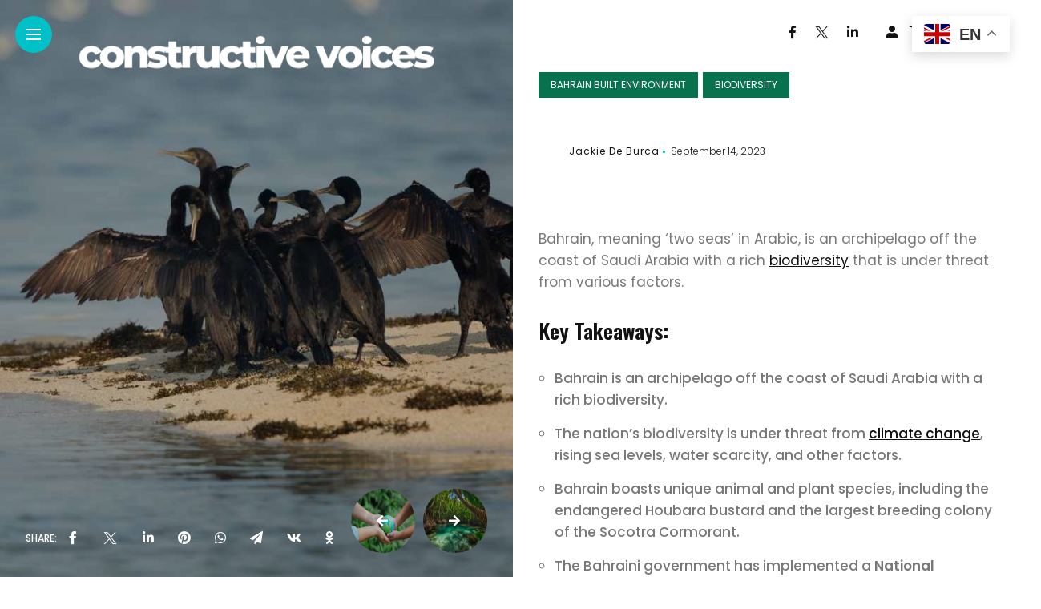

--- FILE ---
content_type: text/html; charset=UTF-8
request_url: https://constructive-voices.com/bahrain-biodiversity/
body_size: 31329
content:
<!DOCTYPE html>
<html lang="en-GB" prefix="og: https://ogp.me/ns#">
<head>
    <meta charset="UTF-8">
    <meta http-equiv="X-UA-Compatible" content="IE=edge">
    <meta name="viewport" content="width=device-width, initial-scale=1">
    <link rel="profile" href="http://gmpg.org/xfn/11" />
    <link rel="pingback" href="https://constructive-voices.com/xmlrpc.php">
		    	<style>img:is([sizes="auto" i], [sizes^="auto," i]) { contain-intrinsic-size: 3000px 1500px }</style>
	<meta name="uri-translation" content="on" />
<!-- Search Engine Optimization by Rank Math - https://rankmath.com/ -->
<title>Bahrain Biodiversity: Animal and Plant Species and What Is Under Threat</title>
<meta name="description" content="Dive into Bahrain Biodiversity, explore its unique animal and plant species, and understand the challenges they face due to threats. Unearth more now!"/>
<meta name="robots" content="follow, index, max-snippet:-1, max-video-preview:-1, max-image-preview:large"/>
<link rel="canonical" href="https://constructive-voices.com/bahrain-biodiversity/" />
<meta property="og:locale" content="en_GB" />
<meta property="og:type" content="article" />
<meta property="og:title" content="Bahrain Biodiversity: Animal and Plant Species and What Is Under Threat" />
<meta property="og:description" content="Dive into Bahrain Biodiversity, explore its unique animal and plant species, and understand the challenges they face due to threats. Unearth more now!" />
<meta property="og:url" content="https://constructive-voices.com/bahrain-biodiversity/" />
<meta property="og:site_name" content="Constructive Voices" />
<meta property="article:author" content="https://www.facebook.com/jackiedeburca/" />
<meta property="article:section" content="Bahrain Built Environment" />
<meta property="og:image" content="https://constructive-voices.com/wp-content/uploads/2023/09/Bahrain-biodiversity-2.jpg" />
<meta property="og:image:secure_url" content="https://constructive-voices.com/wp-content/uploads/2023/09/Bahrain-biodiversity-2.jpg" />
<meta property="og:image:width" content="1400" />
<meta property="og:image:height" content="853" />
<meta property="og:image:alt" content="Bahrain biodiversity" />
<meta property="og:image:type" content="image/jpeg" />
<meta property="article:published_time" content="2023-09-14T16:31:56+00:00" />
<meta name="twitter:card" content="summary_large_image" />
<meta name="twitter:title" content="Bahrain Biodiversity: Animal and Plant Species and What Is Under Threat" />
<meta name="twitter:description" content="Dive into Bahrain Biodiversity, explore its unique animal and plant species, and understand the challenges they face due to threats. Unearth more now!" />
<meta name="twitter:creator" content="@jackiedeburca" />
<meta name="twitter:image" content="https://constructive-voices.com/wp-content/uploads/2023/09/Bahrain-biodiversity-2.jpg" />
<meta name="twitter:label1" content="Written by" />
<meta name="twitter:data1" content="Jackie De Burca" />
<meta name="twitter:label2" content="Time to read" />
<meta name="twitter:data2" content="18 minutes" />
<script type="application/ld+json" class="rank-math-schema">{"@context":"https://schema.org","@graph":[{"@type":"Organization","@id":"https://constructive-voices.com/#organization","name":"Constructive Voices","url":"https://constructive-voices.com","logo":{"@type":"ImageObject","@id":"https://constructive-voices.com/#logo","url":"https://constructive-voices.com/wp-content/uploads/2021/03/Constructive-Voices-logo-400-x-128.jpg","contentUrl":"https://constructive-voices.com/wp-content/uploads/2021/03/Constructive-Voices-logo-400-x-128.jpg","caption":"Constructive Voices","inLanguage":"en-GB","width":"400","height":"128"}},{"@type":"WebSite","@id":"https://constructive-voices.com/#website","url":"https://constructive-voices.com","name":"Constructive Voices","publisher":{"@id":"https://constructive-voices.com/#organization"},"inLanguage":"en-GB"},{"@type":"ImageObject","@id":"https://constructive-voices.com/wp-content/uploads/2023/09/Bahrain-biodiversity-2.jpg","url":"https://constructive-voices.com/wp-content/uploads/2023/09/Bahrain-biodiversity-2.jpg","width":"1400","height":"853","caption":"Bahrain biodiversity","inLanguage":"en-GB"},{"@type":"BreadcrumbList","@id":"https://constructive-voices.com/bahrain-biodiversity/#breadcrumb","itemListElement":[{"@type":"ListItem","position":"1","item":{"@id":"https://constructive-voices.com","name":"Home"}},{"@type":"ListItem","position":"2","item":{"@id":"https://constructive-voices.com/category/countries/bahrain-built-environment/","name":"Bahrain Built Environment"}},{"@type":"ListItem","position":"3","item":{"@id":"https://constructive-voices.com/bahrain-biodiversity/","name":"Bahrain Biodiversity: Animal and Plant Species and What Is Under Threat"}}]},{"@type":"WebPage","@id":"https://constructive-voices.com/bahrain-biodiversity/#webpage","url":"https://constructive-voices.com/bahrain-biodiversity/","name":"Bahrain Biodiversity: Animal and Plant Species and What Is Under Threat","datePublished":"2023-09-14T16:31:56+00:00","dateModified":"2023-09-14T16:31:56+00:00","isPartOf":{"@id":"https://constructive-voices.com/#website"},"primaryImageOfPage":{"@id":"https://constructive-voices.com/wp-content/uploads/2023/09/Bahrain-biodiversity-2.jpg"},"inLanguage":"en-GB","breadcrumb":{"@id":"https://constructive-voices.com/bahrain-biodiversity/#breadcrumb"}},{"@type":"Person","@id":"https://constructive-voices.com/author/jackie-de-burca/","name":"Jackie De Burca","url":"https://constructive-voices.com/author/jackie-de-burca/","image":{"@type":"ImageObject","@id":"https://secure.gravatar.com/avatar/c529073a735596e75a4bdd80b5516a63c9019d0751583546504de145c8c5a240?s=96&amp;d=mm&amp;r=g","url":"https://secure.gravatar.com/avatar/c529073a735596e75a4bdd80b5516a63c9019d0751583546504de145c8c5a240?s=96&amp;d=mm&amp;r=g","caption":"Jackie De Burca","inLanguage":"en-GB"},"sameAs":["https://constructive-voices.com/","https://www.facebook.com/jackiedeburca/","https://twitter.com/https://x.com/jackiedeburca"],"worksFor":{"@id":"https://constructive-voices.com/#organization"}},{"@type":"NewsArticle","headline":"Bahrain Biodiversity: Animal and Plant Species and What Is Under Threat","keywords":"Bahrain Biodiversity","datePublished":"2023-09-14T16:31:56+00:00","dateModified":"2023-09-14T16:31:56+00:00","articleSection":"Bahrain Built Environment, Biodiversity","author":{"@id":"https://constructive-voices.com/author/jackie-de-burca/","name":"Jackie De Burca"},"publisher":{"@id":"https://constructive-voices.com/#organization"},"description":"Dive into Bahrain Biodiversity, explore its unique animal and plant species, and understand the challenges they face due to threats. Unearth more now!","name":"Bahrain Biodiversity: Animal and Plant Species and What Is Under Threat","@id":"https://constructive-voices.com/bahrain-biodiversity/#richSnippet","isPartOf":{"@id":"https://constructive-voices.com/bahrain-biodiversity/#webpage"},"image":{"@id":"https://constructive-voices.com/wp-content/uploads/2023/09/Bahrain-biodiversity-2.jpg"},"inLanguage":"en-GB","mainEntityOfPage":{"@id":"https://constructive-voices.com/bahrain-biodiversity/#webpage"}}]}</script>
<!-- /Rank Math WordPress SEO plugin -->

<link rel='dns-prefetch' href='//fonts.googleapis.com' />
<link rel="alternate" type="application/rss+xml" title="Constructive Voices &raquo; Feed" href="https://constructive-voices.com/feed/" />
<link rel="alternate" type="application/rss+xml" title="Constructive Voices &raquo; Comments Feed" href="https://constructive-voices.com/comments/feed/" />
<link rel="alternate" type="application/rss+xml" title="Constructive Voices &raquo; Bahrain Biodiversity: Animal and Plant Species and What Is Under Threat Comments Feed" href="https://constructive-voices.com/bahrain-biodiversity/feed/" />
<meta property="description" content="&nbsp; Bahrain, meaning &#8216;two seas&#8217; in Arabic, is an archipelago off the coast of Saudi Arabia with a rich..."/>
<meta property="og:image" content="https://constructive-voices.com/wp-content/uploads/2023/09/Bahrain-biodiversity-2.jpg"/><meta property="og:description" content="&nbsp; Bahrain, meaning &#8216;two seas&#8217; in Arabic, is an archipelago off the coast of Saudi Arabia with a rich..."/><script type="text/javascript">
/* <![CDATA[ */
window._wpemojiSettings = {"baseUrl":"https:\/\/s.w.org\/images\/core\/emoji\/16.0.1\/72x72\/","ext":".png","svgUrl":"https:\/\/s.w.org\/images\/core\/emoji\/16.0.1\/svg\/","svgExt":".svg","source":{"concatemoji":"https:\/\/constructive-voices.com\/wp-includes\/js\/wp-emoji-release.min.js?ver=6.8.3"}};
/*! This file is auto-generated */
!function(s,n){var o,i,e;function c(e){try{var t={supportTests:e,timestamp:(new Date).valueOf()};sessionStorage.setItem(o,JSON.stringify(t))}catch(e){}}function p(e,t,n){e.clearRect(0,0,e.canvas.width,e.canvas.height),e.fillText(t,0,0);var t=new Uint32Array(e.getImageData(0,0,e.canvas.width,e.canvas.height).data),a=(e.clearRect(0,0,e.canvas.width,e.canvas.height),e.fillText(n,0,0),new Uint32Array(e.getImageData(0,0,e.canvas.width,e.canvas.height).data));return t.every(function(e,t){return e===a[t]})}function u(e,t){e.clearRect(0,0,e.canvas.width,e.canvas.height),e.fillText(t,0,0);for(var n=e.getImageData(16,16,1,1),a=0;a<n.data.length;a++)if(0!==n.data[a])return!1;return!0}function f(e,t,n,a){switch(t){case"flag":return n(e,"\ud83c\udff3\ufe0f\u200d\u26a7\ufe0f","\ud83c\udff3\ufe0f\u200b\u26a7\ufe0f")?!1:!n(e,"\ud83c\udde8\ud83c\uddf6","\ud83c\udde8\u200b\ud83c\uddf6")&&!n(e,"\ud83c\udff4\udb40\udc67\udb40\udc62\udb40\udc65\udb40\udc6e\udb40\udc67\udb40\udc7f","\ud83c\udff4\u200b\udb40\udc67\u200b\udb40\udc62\u200b\udb40\udc65\u200b\udb40\udc6e\u200b\udb40\udc67\u200b\udb40\udc7f");case"emoji":return!a(e,"\ud83e\udedf")}return!1}function g(e,t,n,a){var r="undefined"!=typeof WorkerGlobalScope&&self instanceof WorkerGlobalScope?new OffscreenCanvas(300,150):s.createElement("canvas"),o=r.getContext("2d",{willReadFrequently:!0}),i=(o.textBaseline="top",o.font="600 32px Arial",{});return e.forEach(function(e){i[e]=t(o,e,n,a)}),i}function t(e){var t=s.createElement("script");t.src=e,t.defer=!0,s.head.appendChild(t)}"undefined"!=typeof Promise&&(o="wpEmojiSettingsSupports",i=["flag","emoji"],n.supports={everything:!0,everythingExceptFlag:!0},e=new Promise(function(e){s.addEventListener("DOMContentLoaded",e,{once:!0})}),new Promise(function(t){var n=function(){try{var e=JSON.parse(sessionStorage.getItem(o));if("object"==typeof e&&"number"==typeof e.timestamp&&(new Date).valueOf()<e.timestamp+604800&&"object"==typeof e.supportTests)return e.supportTests}catch(e){}return null}();if(!n){if("undefined"!=typeof Worker&&"undefined"!=typeof OffscreenCanvas&&"undefined"!=typeof URL&&URL.createObjectURL&&"undefined"!=typeof Blob)try{var e="postMessage("+g.toString()+"("+[JSON.stringify(i),f.toString(),p.toString(),u.toString()].join(",")+"));",a=new Blob([e],{type:"text/javascript"}),r=new Worker(URL.createObjectURL(a),{name:"wpTestEmojiSupports"});return void(r.onmessage=function(e){c(n=e.data),r.terminate(),t(n)})}catch(e){}c(n=g(i,f,p,u))}t(n)}).then(function(e){for(var t in e)n.supports[t]=e[t],n.supports.everything=n.supports.everything&&n.supports[t],"flag"!==t&&(n.supports.everythingExceptFlag=n.supports.everythingExceptFlag&&n.supports[t]);n.supports.everythingExceptFlag=n.supports.everythingExceptFlag&&!n.supports.flag,n.DOMReady=!1,n.readyCallback=function(){n.DOMReady=!0}}).then(function(){return e}).then(function(){var e;n.supports.everything||(n.readyCallback(),(e=n.source||{}).concatemoji?t(e.concatemoji):e.wpemoji&&e.twemoji&&(t(e.twemoji),t(e.wpemoji)))}))}((window,document),window._wpemojiSettings);
/* ]]> */
</script>

<link rel='stylesheet' id='owl-carousel-css' href='https://constructive-voices.com/wp-content/themes/anymag/assets/css/owl.carousel.css?ver=2.3.4' type='text/css' media='all' />
<link rel='stylesheet' id='fontawesome-css' href='https://constructive-voices.com/wp-content/themes/anymag/assets/fonts/fontawesome-free-5.15.2/css/all.min.css?ver=5.15.2' type='text/css' media='all' />
<link rel='stylesheet' id='fontello-css' href='https://constructive-voices.com/wp-content/themes/anymag/assets/fonts/css/fontello.css?ver=5.13.0' type='text/css' media='all' />
<link rel='stylesheet' id='interlace-css-css' href='https://constructive-voices.com/wp-content/themes/anymag/assets/css/interlace.css?ver=2.2.1' type='text/css' media='all' />
<link rel='stylesheet' id='simplebar-css' href='https://constructive-voices.com/wp-content/themes/anymag/assets/css/simplebar.css?ver=6.2.7' type='text/css' media='all' />
<link rel='stylesheet' id='anymag-main-css' href='https://constructive-voices.com/wp-content/themes/anymag/style.css?ver=1.0' type='text/css' media='all' />
<style id='anymag-main-inline-css' type='text/css'>
body,input,.button,.content-part .post-meta,.widget_recent_entries span,.sidebar ul li.cat-item,.list-date,.latest-posts-meta,.post-meta,.slider-list-meta,.sidebar .widget_recent_comments .recentcomments .url,input,select,textarea {font-family:Poppins;}body,#hidden-sidebar.active .widgets-side,.magcover,.post-format,#top-bar-right,.turn-left {background:#fff;} .searchform-overlay {background-color:rgba(255,255,255,0.95);}body p,.main-content li,.main-content blockquote,.post-content li,.post-content blockquote {font-size:17px;line-height:1.6em; letter-spacing:0px;}h1,h2,h3,h4,h5,h6,.widget_recent_entries ul li a,.widget_recent_comments ul li a,.sidebar .widget-title,.post-readmore a,.intro-line h1,.sidebar .recentcomments a,.elementor-image-carousel-caption {font-family:Oswald;color:#111111;}a,.post-content a,.sidebar a,.post-comments span.reply a,.sidebar .widget a,.sidebar .widget.widget_archive li a {color:#111111;}a:hover,.post-content a:hover,.sidebar a:hover,.post-comments span.reply a:hover,.sidebar .widget ul li a:hover,.sidebar .widget.widget_archive li a:hover {color:#999999;} .post-title,.post-title a {font-size:26px; font-weight:800; line-height:1.3em; letter-spacing:0px;} .slide-title,.slide-title h2 a,.slide-title h3 a {font-size:37px; font-weight:800; letter-spacing:0px;} .slide-item {height:510px; } .page-title,.post-header h1,.item-related h5 a,.entry-title,.random-ttl a,.feat-categ-item .content-part h5 a,.sidebar .widget_recent_entries ul li a,.sidebar .widget-content .img-button,.sidebar .widget_recent_comments .recentcomments > a,.sidebar .latest-posts .latest-posts-item a {font-weight:800; } .top-menu-button,#nav-wrapper .simplebar-track.simplebar-vertical {background:#00c0c8;}#nav-wrapper .simplebar-scrollbar::before {background:#111111} .nav-panel {background:#f4f4f4;}#nav-wrapper .nav-menu li a,.slicknav_nav li a {font-family:Oswald;font-size:33px;font-weight:800; } .magcover,.f-width #site-header {width:50%;} .magcontent,.f-width.nav-open #footer {width:50%; } .magheader {width:50%; } .f-width.nav-open #main-area {margin-left:50%;} .cover-logo {width:80%; } .single .cover-logo {width:80%;} .magcover .overlay,.magcover .post-overlay {opacity:.3; background:#000000} .single-post .magcover .overlay {opacity:.3; background:#000000} .fold-shadow-right,.fold-shadow-left,.fold-shadow {opacity:.0} .nav-panel .fold-shadow-left {opacity:.0}#nav-wrapper .nav-menu li a,.sub-menu-toggle::after,#nav-wrapper ul.nav-menu ul a,.slicknav_nav a,#top-search a.search {color:#111111;}#nav-wrapper .nav-menu li a:hover,#nav-wrapper .nav-menu li a:hover:after,#topbar-social-links a:hover,.slicknav_nav a:hover,.sticky-social a:hover,.sticky-subscribe a:hover,.nav-panel .current-menu-item > a {color:#fff!important;}#nav-wrapper .nav-menu li a {background:linear-gradient(to bottom,transparent 62%,#00c0c8 0) left bottom/0 400% no-repeat; }#nav-wrapper .current-menu-item > a {background:#00c0c8!important; }body,.post-list-entry p,.post-entry .post-meta li,.post-content,.post-author,.thecomment p,.latest-posts-meta,#post-navigation span,.sidebar .widget_recent_comments ul,.widget_meta li a,.about-content,.sidebar .widget_recent_comments .recentcomments .url,.comment-text .date,.post-navigation span,.searchform-overlay p,.searchform-overlay .search-field,.searchform-overlay .search-button,input,select,.hidden-sidebar-button a.open-hidden-sidebar,textarea {color:#787878;} .post-content h1,.post-content h2,.post-content h3,.post-content h4,.post-content h5,.post-content h6,.post-content blockquote,.comment-text blockquote,blockquote::before,.post-title,.post-title a,.about-title,.page-title,.post-header h1,.random-ttl a,.feat-title a,.item-related h5 a,.about-title,.about-content h5,.entry-title,.post-readmore a,.category-box h1,#post-navigation h6,.header-social-links a,.postnav-noimage .navprev::after,.postnav-noimage .navnext::after,.sidebar .widget-title,.sidebar .latest-posts-text h4 a,.sidebar .widget_recent_entries a,.sidebar .recentcomments a,.sidebar .widget-content .img-button,.thecomment .comment-text h6.author,.thecomment .comment-text h6.author a,.archive-box span,#respond h,label {color:#111111;} .post-title:hover,.post-title a:hover,.random-ttl a:hover,.feat-title a:hover,.post-readmore a:hover,.item-related h5 a:hover,.post-navigation a:hover h6,.sidebar .latest-posts .latest-posts-text h4 a:hover,.sidebar .widget_recent_entries ul li a:hover,.sidebar #recentcomments li a:hover,.header-social-links a:hover {color:#999999;} .post-item .image-part,.owl-stage-outer,.random-image,.feat-categ-item .image-part,.category-wid .category-img,.about-img{border-radius:0px; } .post-item .image-part,.post-list .post-item .image-part {height:300px; } .entry-title {font-size:0px;line-height:1.1em; letter-spacing:0px; } .underline a {background:linear-gradient(to bottom,transparent 62%,#625ec3 0) left bottom/0 20% no-repeat; } .section-title h2,.author-content {border-left:3px solid #00c0c8; }content-part .post-meta,.content-part .post-meta a,.post-meta li,.post-meta li span,.post-entry .post-meta a,.widget-date {color:#111111;}ul.post-meta li:not(:last-child)::after {background:#00c0c8;} .content-part .post-meta a:hover,.sidebar .widget .tagcloud a:hover,.post-tags a:hover,.post-entry .post-meta a:hover {color:#999999;} .owl-prev:hover i,.owl-next:hover i,.widget li > .narrow i,.error404 h1 span,.intro-line h1 i,.intro-line h1 b,.intro-line h1 em,.intro-line h1 strong {color:#00c0c8;} .post-categs-box .categ a,.single-categs-box .categ a {background:#07724d;} .post-categs .categ a,.single-categs .categ a,.sidebar ul li.cat-item a,.sidebar ul li.cat-item a:hover {color:#07724d;}blockquote {border-left:3px solid #00c0c8; } .category-box h1 {border-left:5px solid #00c0c8; } .post-format {color:#07724d; } .post-tags a,.sidebar .widget .tagcloud a {background:#f2f2f2!important; color:#787878!important; } .post-readmore i,.post-comments .reply i {color:#4c40b6!important; } .related-posts-cover-title h4 {border-bottom:3px solid #00c0c8; } .sidebar .widget-title,.random-posts-title h3 {border-left:3px solid #00c0c8; } .wp-block-search button,input[type='submit'],input.button,[type='radio']:checked + label:after,[type='radio']:not(:checked) + label:after {font-family:Oswald;background:#4c40b6!important; color:#fff!important; } .wp-block-search button:hover,input[type="submit"]:hover,input.button:hover {background:#625ec3!important; color:#ffffff!important; } .wp-block-button a.wp-block-button__link {background-color:#4c40b6; color:#ffffff; border:2px solid #4c40b6; } .wp-block-button.is-style-outline a.wp-block-button__link {border:2px solid #4c40b6; } .wp-block-button a.wp-block-button__link:hover,.wp-block-button.is-style-outline a.wp-block-button__link:hover {background-color:#625ec3; color:#ffffff; border:2px solid #625ec3; } .pagination .nav-links .current,.pagination-post > span,.loadmore.button {background:#625ec3; color:#ffffff; } .navigation.pagination .nav-links a {background:#eeeeee; color:#787878; } .navigation.pagination .nav-links a:hover,.loadmore.button:hover {background:#e8e8e8; color:#111111; } .intro-line {width:60%;} .intro-line h1 {font-size:26px; }#footer {background:#fafafa;}#footer,#footer-copyright {color:#989898;}#footer a {color:#111111;}#footer a:hover {color:#989898!important;} .video-wrapper {transform:scale(1.9); } .single-product.woocommerce #site-header {width:50%;} .woocommerce ul.product_list_widget li a,.woocommerce .comment-respond .comment-reply-title,.woocommerce table.shop_table td.product-name a,.woocommerce ul.product_list_widget li a,.woocommerce .comment-respond .comment-reply-title,.woocommerce table.shop_table td.product-name {font-family:Oswald;} .woocommerce table.shop_table td.product-name a,.woocommerce-checkout label,.woocommerce table.shop_table td.product-name,.woocommerce table.shop_table tfoot td,.woocommerce-cart table.shop_table td.product-subtotal .amount,.woocommerce-Price-amount .amount,.order-total .amount,.woocommerce form .form-row label,.woocommerce-MyAccount-navigation-link a{color:#111111;} .woocommerce-MyAccount-navigation-link .is-active a {color:#00c0c8!important; } .woocommerce ul.products li.product .price,.woocommerce div.product p.price,.woocommerce .product-remove a.remove,.cart-subtotal .amount,.cart-contents i {color:#111111!important;} .woocommerce .product-item .product-image{border-radius:0px; } .cart-contents .cart-count,.woocommerce span.onsale {background:#00c0c8!important; } .woocommerce ul.products li.product .button:hover,.woocommerce div.product form.cart .button:hover {background:#625ec3!important;color:#ffffff!important;} .woocommerce .star-rating {color:#00c0c8!important; } .woocommerce .widget_price_filter .ui-slider .ui-slider-handle {background-color:#00c0c8!important; } .woocommerce-page.woocommerce ul.products li.product .button,.woocommerce-page.woocommerce-cart .wc-proceed-to-checkout a.checkout-button,.woocommerce-page.woocommerce div.product form.cart .button,.woocommerce #payment #place_order,.woocommerce a.button {background:#4c40b6!important; border:1px solid #4c40b6!important; color:#fff!important; } .woocommerce a.button:hover,.woocommerce #respond input#submit.alt:hover,.woocommerce a.button.alt:hover,.woocommerce button.button.alt:hover,.woocommerce input.button.alt:hover,.woocommerce-page.woocommerce ul.products li.product .button:hover,.woocommerce button.button:hover {background:#625ec3!important;border:1px solid #625ec3!important; color:#ffffff!important;} .woocommerce-page .woocommerce a.button,.woocommerce-page .woocommerce button.button,.woocommerce-page .woocommerce input.button {border:1px solid #4c40b6!important; } .woocommerce .product-title a,.woocommerce .loop-product-title a h6,.woocommerce div.product .product_title,.woocommerce-MyAccount-navigation-link a {color:#111111;} .woocommerce .product-title a:hover,.woocommerce .loop-product-title a h6:hover,.woocommerce .product-name a:hover.woocommerce-MyAccount-navigation-link a:hover {color:#999999;} .woocommerce button,.woocommerce .cart .button,.woocommerce .cart input.button,.woocommerce .comment-reply-title {font-family:Poppins!important;} .woocommerce div.product .woocommerce-tabs ul.tabs li.active {border-bottom:3px solid #4c40b6!important;} .select2-container--default .select2-selection--single .select2-selection__rendered,.woocommerce-info,.woocommerce table.shop_table th,.woocommerce div.product .woocommerce-tabs ul.tabs li a {color:#787878!important;} .woocommerce-message::before,.woocommerce-error::before,.woocommerce-info::before {color:#4c40b6!important; } .woocommerce table.shop_table th,.woocommerce-tabs ul.tabs li.active a,.woocommerce div.product .woocommerce-tabs ul.tabs li.active a {color:#111111!important;} .select2-container--default,.select2-selection--single,.select2-selection__rendered,select2-dropdown,.select2-dropdown--below {background:#fff!important;} .woocommerce nav.woocommerce-pagination ul li span.current {background:#625ec3!important; color:#ffffff!important; } .woocommerce nav.woocommerce-pagination ul li a {background:#eeeeee!important; color:#787878!important; } .woocommerce nav.woocommerce-pagination ul li a:hover {background:#e8e8e8!important; color:#111111!important; }
</style>
<link rel='stylesheet' id='anymag-responsive-css' href='https://constructive-voices.com/wp-content/themes/anymag/assets/css/responsive.css?ver=1.0' type='text/css' media='all' />
<link rel='stylesheet' id='widgets-fonts-css' href='//fonts.googleapis.com/css?family=Bitter%3A400%2C500%2C600%7CPlayfair+Display%3A400%2C500%2C700%7COswald%3A400%2C500%2C600%7CRoboto%3A400%2C500%2C600%7CTeko%3A400%2C500%2C600&#038;subset=latin%2Clatin-ext' type='text/css' media='all' />
<style id='wp-emoji-styles-inline-css' type='text/css'>

	img.wp-smiley, img.emoji {
		display: inline !important;
		border: none !important;
		box-shadow: none !important;
		height: 1em !important;
		width: 1em !important;
		margin: 0 0.07em !important;
		vertical-align: -0.1em !important;
		background: none !important;
		padding: 0 !important;
	}
</style>
<link rel='stylesheet' id='wp-block-library-css' href='https://constructive-voices.com/wp-includes/css/dist/block-library/style.min.css?ver=6.8.3' type='text/css' media='all' />
<style id='classic-theme-styles-inline-css' type='text/css'>
/*! This file is auto-generated */
.wp-block-button__link{color:#fff;background-color:#32373c;border-radius:9999px;box-shadow:none;text-decoration:none;padding:calc(.667em + 2px) calc(1.333em + 2px);font-size:1.125em}.wp-block-file__button{background:#32373c;color:#fff;text-decoration:none}
</style>
<style id='global-styles-inline-css' type='text/css'>
:root{--wp--preset--aspect-ratio--square: 1;--wp--preset--aspect-ratio--4-3: 4/3;--wp--preset--aspect-ratio--3-4: 3/4;--wp--preset--aspect-ratio--3-2: 3/2;--wp--preset--aspect-ratio--2-3: 2/3;--wp--preset--aspect-ratio--16-9: 16/9;--wp--preset--aspect-ratio--9-16: 9/16;--wp--preset--color--black: #000000;--wp--preset--color--cyan-bluish-gray: #abb8c3;--wp--preset--color--white: #ffffff;--wp--preset--color--pale-pink: #f78da7;--wp--preset--color--vivid-red: #cf2e2e;--wp--preset--color--luminous-vivid-orange: #ff6900;--wp--preset--color--luminous-vivid-amber: #fcb900;--wp--preset--color--light-green-cyan: #7bdcb5;--wp--preset--color--vivid-green-cyan: #00d084;--wp--preset--color--pale-cyan-blue: #8ed1fc;--wp--preset--color--vivid-cyan-blue: #0693e3;--wp--preset--color--vivid-purple: #9b51e0;--wp--preset--gradient--vivid-cyan-blue-to-vivid-purple: linear-gradient(135deg,rgba(6,147,227,1) 0%,rgb(155,81,224) 100%);--wp--preset--gradient--light-green-cyan-to-vivid-green-cyan: linear-gradient(135deg,rgb(122,220,180) 0%,rgb(0,208,130) 100%);--wp--preset--gradient--luminous-vivid-amber-to-luminous-vivid-orange: linear-gradient(135deg,rgba(252,185,0,1) 0%,rgba(255,105,0,1) 100%);--wp--preset--gradient--luminous-vivid-orange-to-vivid-red: linear-gradient(135deg,rgba(255,105,0,1) 0%,rgb(207,46,46) 100%);--wp--preset--gradient--very-light-gray-to-cyan-bluish-gray: linear-gradient(135deg,rgb(238,238,238) 0%,rgb(169,184,195) 100%);--wp--preset--gradient--cool-to-warm-spectrum: linear-gradient(135deg,rgb(74,234,220) 0%,rgb(151,120,209) 20%,rgb(207,42,186) 40%,rgb(238,44,130) 60%,rgb(251,105,98) 80%,rgb(254,248,76) 100%);--wp--preset--gradient--blush-light-purple: linear-gradient(135deg,rgb(255,206,236) 0%,rgb(152,150,240) 100%);--wp--preset--gradient--blush-bordeaux: linear-gradient(135deg,rgb(254,205,165) 0%,rgb(254,45,45) 50%,rgb(107,0,62) 100%);--wp--preset--gradient--luminous-dusk: linear-gradient(135deg,rgb(255,203,112) 0%,rgb(199,81,192) 50%,rgb(65,88,208) 100%);--wp--preset--gradient--pale-ocean: linear-gradient(135deg,rgb(255,245,203) 0%,rgb(182,227,212) 50%,rgb(51,167,181) 100%);--wp--preset--gradient--electric-grass: linear-gradient(135deg,rgb(202,248,128) 0%,rgb(113,206,126) 100%);--wp--preset--gradient--midnight: linear-gradient(135deg,rgb(2,3,129) 0%,rgb(40,116,252) 100%);--wp--preset--font-size--small: 13px;--wp--preset--font-size--medium: 20px;--wp--preset--font-size--large: 36px;--wp--preset--font-size--x-large: 42px;--wp--preset--spacing--20: 0.44rem;--wp--preset--spacing--30: 0.67rem;--wp--preset--spacing--40: 1rem;--wp--preset--spacing--50: 1.5rem;--wp--preset--spacing--60: 2.25rem;--wp--preset--spacing--70: 3.38rem;--wp--preset--spacing--80: 5.06rem;--wp--preset--shadow--natural: 6px 6px 9px rgba(0, 0, 0, 0.2);--wp--preset--shadow--deep: 12px 12px 50px rgba(0, 0, 0, 0.4);--wp--preset--shadow--sharp: 6px 6px 0px rgba(0, 0, 0, 0.2);--wp--preset--shadow--outlined: 6px 6px 0px -3px rgba(255, 255, 255, 1), 6px 6px rgba(0, 0, 0, 1);--wp--preset--shadow--crisp: 6px 6px 0px rgba(0, 0, 0, 1);}:where(.is-layout-flex){gap: 0.5em;}:where(.is-layout-grid){gap: 0.5em;}body .is-layout-flex{display: flex;}.is-layout-flex{flex-wrap: wrap;align-items: center;}.is-layout-flex > :is(*, div){margin: 0;}body .is-layout-grid{display: grid;}.is-layout-grid > :is(*, div){margin: 0;}:where(.wp-block-columns.is-layout-flex){gap: 2em;}:where(.wp-block-columns.is-layout-grid){gap: 2em;}:where(.wp-block-post-template.is-layout-flex){gap: 1.25em;}:where(.wp-block-post-template.is-layout-grid){gap: 1.25em;}.has-black-color{color: var(--wp--preset--color--black) !important;}.has-cyan-bluish-gray-color{color: var(--wp--preset--color--cyan-bluish-gray) !important;}.has-white-color{color: var(--wp--preset--color--white) !important;}.has-pale-pink-color{color: var(--wp--preset--color--pale-pink) !important;}.has-vivid-red-color{color: var(--wp--preset--color--vivid-red) !important;}.has-luminous-vivid-orange-color{color: var(--wp--preset--color--luminous-vivid-orange) !important;}.has-luminous-vivid-amber-color{color: var(--wp--preset--color--luminous-vivid-amber) !important;}.has-light-green-cyan-color{color: var(--wp--preset--color--light-green-cyan) !important;}.has-vivid-green-cyan-color{color: var(--wp--preset--color--vivid-green-cyan) !important;}.has-pale-cyan-blue-color{color: var(--wp--preset--color--pale-cyan-blue) !important;}.has-vivid-cyan-blue-color{color: var(--wp--preset--color--vivid-cyan-blue) !important;}.has-vivid-purple-color{color: var(--wp--preset--color--vivid-purple) !important;}.has-black-background-color{background-color: var(--wp--preset--color--black) !important;}.has-cyan-bluish-gray-background-color{background-color: var(--wp--preset--color--cyan-bluish-gray) !important;}.has-white-background-color{background-color: var(--wp--preset--color--white) !important;}.has-pale-pink-background-color{background-color: var(--wp--preset--color--pale-pink) !important;}.has-vivid-red-background-color{background-color: var(--wp--preset--color--vivid-red) !important;}.has-luminous-vivid-orange-background-color{background-color: var(--wp--preset--color--luminous-vivid-orange) !important;}.has-luminous-vivid-amber-background-color{background-color: var(--wp--preset--color--luminous-vivid-amber) !important;}.has-light-green-cyan-background-color{background-color: var(--wp--preset--color--light-green-cyan) !important;}.has-vivid-green-cyan-background-color{background-color: var(--wp--preset--color--vivid-green-cyan) !important;}.has-pale-cyan-blue-background-color{background-color: var(--wp--preset--color--pale-cyan-blue) !important;}.has-vivid-cyan-blue-background-color{background-color: var(--wp--preset--color--vivid-cyan-blue) !important;}.has-vivid-purple-background-color{background-color: var(--wp--preset--color--vivid-purple) !important;}.has-black-border-color{border-color: var(--wp--preset--color--black) !important;}.has-cyan-bluish-gray-border-color{border-color: var(--wp--preset--color--cyan-bluish-gray) !important;}.has-white-border-color{border-color: var(--wp--preset--color--white) !important;}.has-pale-pink-border-color{border-color: var(--wp--preset--color--pale-pink) !important;}.has-vivid-red-border-color{border-color: var(--wp--preset--color--vivid-red) !important;}.has-luminous-vivid-orange-border-color{border-color: var(--wp--preset--color--luminous-vivid-orange) !important;}.has-luminous-vivid-amber-border-color{border-color: var(--wp--preset--color--luminous-vivid-amber) !important;}.has-light-green-cyan-border-color{border-color: var(--wp--preset--color--light-green-cyan) !important;}.has-vivid-green-cyan-border-color{border-color: var(--wp--preset--color--vivid-green-cyan) !important;}.has-pale-cyan-blue-border-color{border-color: var(--wp--preset--color--pale-cyan-blue) !important;}.has-vivid-cyan-blue-border-color{border-color: var(--wp--preset--color--vivid-cyan-blue) !important;}.has-vivid-purple-border-color{border-color: var(--wp--preset--color--vivid-purple) !important;}.has-vivid-cyan-blue-to-vivid-purple-gradient-background{background: var(--wp--preset--gradient--vivid-cyan-blue-to-vivid-purple) !important;}.has-light-green-cyan-to-vivid-green-cyan-gradient-background{background: var(--wp--preset--gradient--light-green-cyan-to-vivid-green-cyan) !important;}.has-luminous-vivid-amber-to-luminous-vivid-orange-gradient-background{background: var(--wp--preset--gradient--luminous-vivid-amber-to-luminous-vivid-orange) !important;}.has-luminous-vivid-orange-to-vivid-red-gradient-background{background: var(--wp--preset--gradient--luminous-vivid-orange-to-vivid-red) !important;}.has-very-light-gray-to-cyan-bluish-gray-gradient-background{background: var(--wp--preset--gradient--very-light-gray-to-cyan-bluish-gray) !important;}.has-cool-to-warm-spectrum-gradient-background{background: var(--wp--preset--gradient--cool-to-warm-spectrum) !important;}.has-blush-light-purple-gradient-background{background: var(--wp--preset--gradient--blush-light-purple) !important;}.has-blush-bordeaux-gradient-background{background: var(--wp--preset--gradient--blush-bordeaux) !important;}.has-luminous-dusk-gradient-background{background: var(--wp--preset--gradient--luminous-dusk) !important;}.has-pale-ocean-gradient-background{background: var(--wp--preset--gradient--pale-ocean) !important;}.has-electric-grass-gradient-background{background: var(--wp--preset--gradient--electric-grass) !important;}.has-midnight-gradient-background{background: var(--wp--preset--gradient--midnight) !important;}.has-small-font-size{font-size: var(--wp--preset--font-size--small) !important;}.has-medium-font-size{font-size: var(--wp--preset--font-size--medium) !important;}.has-large-font-size{font-size: var(--wp--preset--font-size--large) !important;}.has-x-large-font-size{font-size: var(--wp--preset--font-size--x-large) !important;}
:where(.wp-block-post-template.is-layout-flex){gap: 1.25em;}:where(.wp-block-post-template.is-layout-grid){gap: 1.25em;}
:where(.wp-block-columns.is-layout-flex){gap: 2em;}:where(.wp-block-columns.is-layout-grid){gap: 2em;}
:root :where(.wp-block-pullquote){font-size: 1.5em;line-height: 1.6;}
</style>
<link rel='stylesheet' id='contact-form-7-css' href='https://constructive-voices.com/wp-content/plugins/contact-form-7/includes/css/styles.css?ver=6.1.3' type='text/css' media='all' />
<link rel='stylesheet' id='t2gicons_frontend_Style-css' href='https://constructive-voices.com/wp-content/plugins/icons2go/inc/../assets/css/t2gicons-frontend.css?ver=6.8.3' type='text/css' media='all' />
<link rel='stylesheet' id='t2gicons-business-css' href='https://constructive-voices.com/wp-content/plugins/icons2go/inc/../iconpacks/t2gicons-business/styles.css?ver=6.8.3' type='text/css' media='all' />
<link rel='stylesheet' id='woocommerce-layout-css' href='https://constructive-voices.com/wp-content/plugins/woocommerce/assets/css/woocommerce-layout.css?ver=10.3.5' type='text/css' media='all' />
<link rel='stylesheet' id='woocommerce-smallscreen-css' href='https://constructive-voices.com/wp-content/plugins/woocommerce/assets/css/woocommerce-smallscreen.css?ver=10.3.5' type='text/css' media='only screen and (max-width: 768px)' />
<link rel='stylesheet' id='woocommerce-general-css' href='https://constructive-voices.com/wp-content/plugins/woocommerce/assets/css/woocommerce.css?ver=10.3.5' type='text/css' media='all' />
<style id='woocommerce-inline-inline-css' type='text/css'>
.woocommerce form .form-row .required { visibility: visible; }
</style>
<link rel='stylesheet' id='brands-styles-css' href='https://constructive-voices.com/wp-content/plugins/woocommerce/assets/css/brands.css?ver=10.3.5' type='text/css' media='all' />
<link rel='stylesheet' id='google-fonts-anymag-css' href='//fonts.googleapis.com/css?family=Poppins:100,100italic,200,200italic,300,300italic,400,400italic,500,500italic,600,600italic,700,700italic,800,800italic,900,900italic%7COswald:100,100italic,200,200italic,300,300italic,400,400italic,500,500italic,600,600italic,700,700italic,800,800italic,900,900italic' type='text/css' media='all' />
<link rel='stylesheet' id='anymag-woocommerce-css' href='https://constructive-voices.com/wp-content/themes/anymag/assets/css/woocommerce.css?ver=1.0' type='text/css' media='all' />
<link rel='stylesheet' id='elementor-frontend-css' href='https://constructive-voices.com/wp-content/plugins/elementor/assets/css/frontend.min.css?ver=3.33.0' type='text/css' media='all' />
<link rel='stylesheet' id='widget-heading-css' href='https://constructive-voices.com/wp-content/plugins/elementor/assets/css/widget-heading.min.css?ver=3.33.0' type='text/css' media='all' />
<link rel='stylesheet' id='widget-spacer-css' href='https://constructive-voices.com/wp-content/plugins/elementor/assets/css/widget-spacer.min.css?ver=3.33.0' type='text/css' media='all' />
<link rel='stylesheet' id='widget-form-css' href='https://constructive-voices.com/wp-content/plugins/elementor-pro/assets/css/widget-form.min.css?ver=3.33.1' type='text/css' media='all' />
<link rel='stylesheet' id='widget-icon-list-css' href='https://constructive-voices.com/wp-content/plugins/elementor/assets/css/widget-icon-list.min.css?ver=3.33.0' type='text/css' media='all' />
<link rel='stylesheet' id='elementor-post-5-css' href='https://constructive-voices.com/wp-content/uploads/elementor/css/post-5.css?ver=1763613989' type='text/css' media='all' />
<link rel='stylesheet' id='elementor-post-67323-css' href='https://constructive-voices.com/wp-content/uploads/elementor/css/post-67323.css?ver=1763613989' type='text/css' media='all' />
<link rel='stylesheet' id='elementor-gf-local-roboto-css' href='https://constructive-voices.com/wp-content/uploads/elementor/google-fonts/css/roboto.css?ver=1742994847' type='text/css' media='all' />
<link rel='stylesheet' id='elementor-gf-local-robotoslab-css' href='https://constructive-voices.com/wp-content/uploads/elementor/google-fonts/css/robotoslab.css?ver=1742994849' type='text/css' media='all' />
<link rel='stylesheet' id='elementor-gf-local-poppins-css' href='https://constructive-voices.com/wp-content/uploads/elementor/google-fonts/css/poppins.css?ver=1742994851' type='text/css' media='all' />
<script type="text/javascript" src="https://constructive-voices.com/wp-includes/js/jquery/jquery.min.js?ver=3.7.1" id="jquery-core-js"></script>
<script type="text/javascript" src="https://constructive-voices.com/wp-includes/js/jquery/jquery-migrate.min.js?ver=3.4.1" id="jquery-migrate-js"></script>
<script type="text/javascript" src="https://constructive-voices.com/wp-content/plugins/woocommerce/assets/js/jquery-blockui/jquery.blockUI.min.js?ver=2.7.0-wc.10.3.5" id="wc-jquery-blockui-js" defer="defer" data-wp-strategy="defer"></script>
<script type="text/javascript" id="wc-add-to-cart-js-extra">
/* <![CDATA[ */
var wc_add_to_cart_params = {"ajax_url":"\/wp-admin\/admin-ajax.php","wc_ajax_url":"\/?wc-ajax=%%endpoint%%","i18n_view_cart":"View basket","cart_url":"https:\/\/constructive-voices.com\/basket\/","is_cart":"","cart_redirect_after_add":"no","gt_translate_keys":["i18n_view_cart",{"key":"cart_url","format":"url"}]};
/* ]]> */
</script>
<script type="text/javascript" src="https://constructive-voices.com/wp-content/plugins/woocommerce/assets/js/frontend/add-to-cart.min.js?ver=10.3.5" id="wc-add-to-cart-js" defer="defer" data-wp-strategy="defer"></script>
<script type="text/javascript" src="https://constructive-voices.com/wp-content/plugins/woocommerce/assets/js/js-cookie/js.cookie.min.js?ver=2.1.4-wc.10.3.5" id="wc-js-cookie-js" defer="defer" data-wp-strategy="defer"></script>
<script type="text/javascript" id="woocommerce-js-extra">
/* <![CDATA[ */
var woocommerce_params = {"ajax_url":"\/wp-admin\/admin-ajax.php","wc_ajax_url":"\/?wc-ajax=%%endpoint%%","i18n_password_show":"Show password","i18n_password_hide":"Hide password"};
/* ]]> */
</script>
<script type="text/javascript" src="https://constructive-voices.com/wp-content/plugins/woocommerce/assets/js/frontend/woocommerce.min.js?ver=10.3.5" id="woocommerce-js" defer="defer" data-wp-strategy="defer"></script>
<link rel="https://api.w.org/" href="https://constructive-voices.com/wp-json/" /><link rel="alternate" title="JSON" type="application/json" href="https://constructive-voices.com/wp-json/wp/v2/posts/30640" /><link rel="EditURI" type="application/rsd+xml" title="RSD" href="https://constructive-voices.com/xmlrpc.php?rsd" />
<meta name="generator" content="WordPress 6.8.3" />
<link rel='shortlink' href='https://constructive-voices.com/?p=30640' />
<link rel="alternate" title="oEmbed (JSON)" type="application/json+oembed" href="https://constructive-voices.com/wp-json/oembed/1.0/embed?url=https%3A%2F%2Fconstructive-voices.com%2Fbahrain-biodiversity%2F" />
<link rel="alternate" title="oEmbed (XML)" type="text/xml+oembed" href="https://constructive-voices.com/wp-json/oembed/1.0/embed?url=https%3A%2F%2Fconstructive-voices.com%2Fbahrain-biodiversity%2F&#038;format=xml" />
	<noscript><style>.woocommerce-product-gallery{ opacity: 1 !important; }</style></noscript>
	<meta name="generator" content="Elementor 3.33.0; features: e_font_icon_svg, additional_custom_breakpoints; settings: css_print_method-external, google_font-enabled, font_display-auto">
			<style>
				.e-con.e-parent:nth-of-type(n+4):not(.e-lazyloaded):not(.e-no-lazyload),
				.e-con.e-parent:nth-of-type(n+4):not(.e-lazyloaded):not(.e-no-lazyload) * {
					background-image: none !important;
				}
				@media screen and (max-height: 1024px) {
					.e-con.e-parent:nth-of-type(n+3):not(.e-lazyloaded):not(.e-no-lazyload),
					.e-con.e-parent:nth-of-type(n+3):not(.e-lazyloaded):not(.e-no-lazyload) * {
						background-image: none !important;
					}
				}
				@media screen and (max-height: 640px) {
					.e-con.e-parent:nth-of-type(n+2):not(.e-lazyloaded):not(.e-no-lazyload),
					.e-con.e-parent:nth-of-type(n+2):not(.e-lazyloaded):not(.e-no-lazyload) * {
						background-image: none !important;
					}
				}
			</style>
			<link rel="icon" href="https://constructive-voices.com/wp-content/uploads/2024/10/cropped-constructive-voices-site-icon-32x32.png" sizes="32x32" />
<link rel="icon" href="https://constructive-voices.com/wp-content/uploads/2024/10/cropped-constructive-voices-site-icon-192x192.png" sizes="192x192" />
<link rel="apple-touch-icon" href="https://constructive-voices.com/wp-content/uploads/2024/10/cropped-constructive-voices-site-icon-180x180.png" />
<meta name="msapplication-TileImage" content="https://constructive-voices.com/wp-content/uploads/2024/10/cropped-constructive-voices-site-icon-270x270.png" />
</head>

<body class="wp-singular post-template-default single single-post postid-30640 single-format-standard wp-custom-logo wp-theme-anymag theme-anymag woocommerce-no-js ally-default elementor-default elementor-kit-5">

	
	<div id="hidden-sidebar" class="sidebar">
		<div class="widgets-side">
			<a href="#" class="close-button"><i class="close-icon"></i></a>
			<div id="media_image-5" class="widget widget_media_image"><a href="https://www.propertyinsurancecentre.co.uk/"><img width="150" height="300" src="https://constructive-voices.com/wp-content/uploads/2022/03/Property-Insurance-Centre-ad-for-Constructive-Voices-150x300.jpg" class="image wp-image-22556  attachment-medium size-medium" alt="" style="max-width: 100%; height: auto;" decoding="async" srcset="https://constructive-voices.com/wp-content/uploads/2022/03/Property-Insurance-Centre-ad-for-Constructive-Voices-150x300.jpg 150w, https://constructive-voices.com/wp-content/uploads/2022/03/Property-Insurance-Centre-ad-for-Constructive-Voices.jpg 300w" sizes="(max-width: 150px) 100vw, 150px" /></a></div><div id="categories-8" class="widget widget_categories"><h4 class="widget-title">Categories</h4>
			<ul>
					<li class="cat-item cat-item-390"><a href="https://constructive-voices.com/category/afghanistan-built-environment/">Afghanistan Built Environment</a> (4)
</li>
	<li class="cat-item cat-item-344"><a href="https://constructive-voices.com/category/albania-built-environment/">Albania Built Environment</a> (5)
</li>
	<li class="cat-item cat-item-612"><a href="https://constructive-voices.com/category/alexandra-steed/">Alexandra Steed</a> (5)
</li>
	<li class="cat-item cat-item-346"><a href="https://constructive-voices.com/category/algeria-built-environment/">Algeria Built Environment</a> (4)
</li>
	<li class="cat-item cat-item-348"><a href="https://constructive-voices.com/category/andorra-built-environment/">Andorra Built Environment</a> (4)
</li>
	<li class="cat-item cat-item-349"><a href="https://constructive-voices.com/category/countries/angola-built-environment/">Angola Built Environment</a> (4)
</li>
	<li class="cat-item cat-item-613"><a href="https://constructive-voices.com/category/animals-nature-restoration/">Animals</a> (1)
</li>
	<li class="cat-item cat-item-350"><a href="https://constructive-voices.com/category/countries/antigua-and-barbuda-built-environment/">Antigua and Barbuda Built Environment</a> (4)
</li>
	<li class="cat-item cat-item-75"><a href="https://constructive-voices.com/category/apprenticeships/">Apprenticeships</a> (8)
</li>
	<li class="cat-item cat-item-88"><a href="https://constructive-voices.com/category/architecture/">Architecture</a> (143)
</li>
	<li class="cat-item cat-item-352"><a href="https://constructive-voices.com/category/countries/argentina-built-environment/">Argentina Built Environment</a> (5)
</li>
	<li class="cat-item cat-item-342"><a href="https://constructive-voices.com/category/countries/armenia-built-environment/">Armenia Built Environment</a> (3)
</li>
	<li class="cat-item cat-item-81"><a href="https://constructive-voices.com/category/artificial-intelligence-construction/">Artificial Intelligence Construction</a> (7)
</li>
	<li class="cat-item cat-item-340"><a href="https://constructive-voices.com/category/countries/australia-built-environment/">Australia Built Environment</a> (17)
</li>
	<li class="cat-item cat-item-341"><a href="https://constructive-voices.com/category/countries/austria-built-environment/">Austria Built Environment</a> (3)
</li>
	<li class="cat-item cat-item-648"><a href="https://constructive-voices.com/category/authors/">Authors</a> (10)
</li>
	<li class="cat-item cat-item-1204"><a href="https://constructive-voices.com/category/awards/">Awards</a> (1)
</li>
	<li class="cat-item cat-item-345"><a href="https://constructive-voices.com/category/countries/azerbaijan-built-environment/">Azerbaijan Built Environment</a> (6)
</li>
	<li class="cat-item cat-item-355"><a href="https://constructive-voices.com/category/countries/bahamas-built-environment/">Bahamas Built Environment</a> (3)
</li>
	<li class="cat-item cat-item-356"><a href="https://constructive-voices.com/category/countries/bahrain-built-environment/">Bahrain Built Environment</a> (4)
</li>
	<li class="cat-item cat-item-358"><a href="https://constructive-voices.com/category/countries/bangladesh-built-environment/">Bangladesh Built Environment</a> (4)
</li>
	<li class="cat-item cat-item-357"><a href="https://constructive-voices.com/category/countries/barbados-built-environment/">Barbados Built Environment</a> (3)
</li>
	<li class="cat-item cat-item-1741"><a href="https://constructive-voices.com/category/bats/">Bats</a> (1)
</li>
	<li class="cat-item cat-item-343"><a href="https://constructive-voices.com/category/countries/belarus-built-environment/">Belarus Built Environment</a> (4)
</li>
	<li class="cat-item cat-item-351"><a href="https://constructive-voices.com/category/countries/bhutan-built-environment/">Bhutan Built Environment</a> (2)
</li>
	<li class="cat-item cat-item-213"><a href="https://constructive-voices.com/category/biodiversity/">Biodiversity</a> (671)
</li>
	<li class="cat-item cat-item-244"><a href="https://constructive-voices.com/category/biodiversity-net-gain/">Biodiversity Net Gain</a> (76)
</li>
	<li class="cat-item cat-item-378"><a href="https://constructive-voices.com/category/biodiversity-net-gain-training/">Biodiversity Net Gain Training</a> (58)
</li>
	<li class="cat-item cat-item-372"><a href="https://constructive-voices.com/category/biophilic-design/">Biophilic Design</a> (7)
</li>
	<li class="cat-item cat-item-347"><a href="https://constructive-voices.com/category/countries/bolivia-built-environment/">Bolivia Built Environment</a> (1)
</li>
	<li class="cat-item cat-item-606"><a href="https://constructive-voices.com/category/books/">Books</a> (7)
</li>
	<li class="cat-item cat-item-354"><a href="https://constructive-voices.com/category/countries/bosnia-and-herzegovina-built-environment/">Bosnia and Herzegovina Built Environment</a> (1)
</li>
	<li class="cat-item cat-item-1739"><a href="https://constructive-voices.com/category/brain-and-the-built-environment/">Brain and the Built Environment</a> (2)
</li>
	<li class="cat-item cat-item-361"><a href="https://constructive-voices.com/category/countries/brunei-built-environment/">Brunei Built Environment</a> (1)
</li>
	<li class="cat-item cat-item-381"><a href="https://constructive-voices.com/category/building-conversations/">Building Conversations</a> (1)
</li>
	<li class="cat-item cat-item-380"><a href="https://constructive-voices.com/category/built-environment/">Built Environment</a> (205)
</li>
	<li class="cat-item cat-item-362"><a href="https://constructive-voices.com/category/countries/bulgaria-built-environment/">Bulgaria Built Environment</a> (2)
</li>
	<li class="cat-item cat-item-363"><a href="https://constructive-voices.com/category/countries/burkina-faso-built-environment/">Burkina Faso Built Environment</a> (3)
</li>
	<li class="cat-item cat-item-1733"><a href="https://constructive-voices.com/category/buro-happold/">Buro Happold</a> (1)
</li>
	<li class="cat-item cat-item-364"><a href="https://constructive-voices.com/category/countries/burundi-built-environment/">Burundi Built Environment</a> (3)
</li>
	<li class="cat-item cat-item-365"><a href="https://constructive-voices.com/category/countries/cambodia-built-environment/">Cambodia Built Environment</a> (5)
</li>
	<li class="cat-item cat-item-809"><a href="https://constructive-voices.com/category/canada-built-environment/">Canada Built Environment</a> (11)
</li>
	<li class="cat-item cat-item-366"><a href="https://constructive-voices.com/category/countries/cape-verde-built-environment/">Cape Verde Built Environment</a> (4)
</li>
	<li class="cat-item cat-item-1422"><a href="https://constructive-voices.com/category/carbon-capture/">Carbon Capture</a> (2)
</li>
	<li class="cat-item cat-item-615"><a href="https://constructive-voices.com/category/circular-economy/">Circular Economy</a> (1)
</li>
	<li class="cat-item cat-item-78"><a href="https://constructive-voices.com/category/cities/">Cities</a> (25)
</li>
	<li class="cat-item cat-item-616"><a href="https://constructive-voices.com/category/claire-wansbury/">Claire Wansbury</a> (1)
</li>
	<li class="cat-item cat-item-617"><a href="https://constructive-voices.com/category/climate-change/">Climate Change</a> (19)
</li>
	<li class="cat-item cat-item-941"><a href="https://constructive-voices.com/category/climate-finance/">Climate Finance</a> (2)
</li>
	<li class="cat-item cat-item-1737"><a href="https://constructive-voices.com/category/conservation/">Conservation</a> (1)
</li>
	<li class="cat-item cat-item-83"><a href="https://constructive-voices.com/category/construction-news/">Construction News</a> (205)
</li>
	<li class="cat-item cat-item-239"><a href="https://constructive-voices.com/category/constructive-voices-news/">Constructive Voices News</a> (43)
</li>
	<li class="cat-item cat-item-621"><a href="https://constructive-voices.com/category/digital-environmentalism/">Digital Environmentalism</a> (1)
</li>
	<li class="cat-item cat-item-512"><a href="https://constructive-voices.com/category/digital-pr-construction-online/">Digital PR Construction Online</a> (11)
</li>
	<li class="cat-item cat-item-619"><a href="https://constructive-voices.com/category/dr-nadina-galle/">Dr. Nadina Galle</a> (7)
</li>
	<li class="cat-item cat-item-896"><a href="https://constructive-voices.com/category/eco-concrete/">Eco Concrete</a> (1)
</li>
	<li class="cat-item cat-item-912"><a href="https://constructive-voices.com/category/eco-villages/">Eco Villages</a> (3)
</li>
	<li class="cat-item cat-item-73"><a href="https://constructive-voices.com/category/economy/">Economy</a> (3)
</li>
	<li class="cat-item cat-item-940"><a href="https://constructive-voices.com/category/ecuador-built-environment/">Ecuador Built Environment</a> (5)
</li>
	<li class="cat-item cat-item-379"><a href="https://constructive-voices.com/category/energy/">Energy</a> (1)
</li>
	<li class="cat-item cat-item-894"><a href="https://constructive-voices.com/category/enfield-built-environment/">Enfield Built Environment</a> (3)
</li>
	<li class="cat-item cat-item-857"><a href="https://constructive-voices.com/category/united-kingdom-built-environment/england-built-environment/">England Built Environment</a> (3)
</li>
	<li class="cat-item cat-item-16"><a href="https://constructive-voices.com/category/environment-sustainable-construction/">Environment</a> (43)
</li>
	<li class="cat-item cat-item-93"><a href="https://constructive-voices.com/category/european-news/">European News</a> (3)
</li>
	<li class="cat-item cat-item-129"><a href="https://constructive-voices.com/category/events/">Events</a> (1)
</li>
	<li class="cat-item cat-item-626"><a href="https://constructive-voices.com/category/experts/">Experts</a> (12)
</li>
	<li class="cat-item cat-item-130"><a href="https://constructive-voices.com/category/featured/">Featured</a> (2)
</li>
	<li class="cat-item cat-item-375"><a href="https://constructive-voices.com/category/fiji-built-environment/">Fiji Built Environment</a> (2)
</li>
	<li class="cat-item cat-item-1196"><a href="https://constructive-voices.com/category/floating-developments/">Floating Developments</a> (3)
</li>
	<li class="cat-item cat-item-652"><a href="https://constructive-voices.com/category/flooding/">Flooding</a> (2)
</li>
	<li class="cat-item cat-item-334"><a href="https://constructive-voices.com/category/focus-on-females/">Focus on Females</a> (19)
</li>
	<li class="cat-item cat-item-238"><a href="https://constructive-voices.com/category/footprint/">FOOTPRINT+</a> (36)
</li>
	<li class="cat-item cat-item-374"><a href="https://constructive-voices.com/category/france-built-environment/">France Built Environment</a> (2)
</li>
	<li class="cat-item cat-item-373"><a href="https://constructive-voices.com/category/gambia-built-environment/">Gambia Built Environment</a> (1)
</li>
	<li class="cat-item cat-item-337"><a href="https://constructive-voices.com/category/green-building/">Green Building</a> (281)
</li>
	<li class="cat-item cat-item-651"><a href="https://constructive-voices.com/category/greenhouses/">Greenhouses</a> (1)
</li>
	<li class="cat-item cat-item-17"><a href="https://constructive-voices.com/category/mental-health-physical-health-construction/">Health</a> (19)
</li>
	<li class="cat-item cat-item-245"><a href="https://constructive-voices.com/category/heating/">Heating</a> (3)
</li>
	<li class="cat-item cat-item-131"><a href="https://constructive-voices.com/category/highlights/">Highlights</a> (21)
</li>
	<li class="cat-item cat-item-332"><a href="https://constructive-voices.com/category/indigenous-architecture/">Indigenous Architecture</a> (11)
</li>
	<li class="cat-item cat-item-620"><a href="https://constructive-voices.com/category/infrastructure/">Infrastructure</a> (4)
</li>
	<li class="cat-item cat-item-94"><a href="https://constructive-voices.com/category/interviews-construction-industry/">Interviews</a> (31)
</li>
	<li class="cat-item cat-item-240"><a href="https://constructive-voices.com/category/ireland/">Ireland</a> (19)
</li>
	<li class="cat-item cat-item-1966"><a href="https://constructive-voices.com/category/ireland-podcasts/">Ireland Podcasts</a> (11)
</li>
	<li class="cat-item cat-item-649"><a href="https://constructive-voices.com/category/julia-watson/">Julia Watson</a> (2)
</li>
	<li class="cat-item cat-item-80"><a href="https://constructive-voices.com/category/latest-announcements/">Latest Announcements</a> (6)
</li>
	<li class="cat-item cat-item-371"><a href="https://constructive-voices.com/category/lebanon-built-environment/">Lebanon Built Environment</a> (2)
</li>
	<li class="cat-item cat-item-370"><a href="https://constructive-voices.com/category/lesotho-built-environment/">Lesotho Built Environment</a> (2)
</li>
	<li class="cat-item cat-item-369"><a href="https://constructive-voices.com/category/liberia-green-building/">Liberia Green Building</a> (2)
</li>
	<li class="cat-item cat-item-367"><a href="https://constructive-voices.com/category/libya-built-environment/">Libya Built Environment</a> (2)
</li>
	<li class="cat-item cat-item-368"><a href="https://constructive-voices.com/category/liechtenstein-green-building/">Liechtenstein Green Building</a> (2)
</li>
	<li class="cat-item cat-item-858"><a href="https://constructive-voices.com/category/liverpool-built-environment/">Liverpool Built Environment</a> (2)
</li>
	<li class="cat-item cat-item-1967"><a href="https://constructive-voices.com/category/make-space-for-girls/">Make Space For Girls</a> (1)
</li>
	<li class="cat-item cat-item-1206"><a href="https://constructive-voices.com/category/malaysia-built-environment/">Malaysia Built Environment</a> (5)
</li>
	<li class="cat-item cat-item-247"><a href="https://constructive-voices.com/category/mental-health/">Mental Health</a> (3)
</li>
	<li class="cat-item cat-item-1559"><a href="https://constructive-voices.com/category/modular-building/">Modular Building</a> (1)
</li>
	<li class="cat-item cat-item-404"><a href="https://constructive-voices.com/category/mongolia-built-environment/">Mongolia Built Environment</a> (5)
</li>
	<li class="cat-item cat-item-960"><a href="https://constructive-voices.com/category/nature-based-solutions/">Nature Based Solutions</a> (2)
</li>
	<li class="cat-item cat-item-246"><a href="https://constructive-voices.com/category/net-zero/">Net Zero</a> (185)
</li>
	<li class="cat-item cat-item-1195"><a href="https://constructive-voices.com/category/netherlands-built-environment/">Netherlands Built Environment</a> (7)
</li>
	<li class="cat-item cat-item-1738"><a href="https://constructive-voices.com/category/neurosustainability/">Neurosustainability</a> (1)
</li>
	<li class="cat-item cat-item-958"><a href="https://constructive-voices.com/category/new-zealand-built-environment/">New Zealand Built Environment</a> (5)
</li>
	<li class="cat-item cat-item-18"><a href="https://constructive-voices.com/category/on-site-construction/">On Site</a> (62)
</li>
	<li class="cat-item cat-item-85"><a href="https://constructive-voices.com/category/passivhaus/">Passivhaus</a> (6)
</li>
	<li class="cat-item cat-item-1740"><a href="https://constructive-voices.com/category/places-and-people/">Places</a> (1)
</li>
	<li class="cat-item cat-item-72"><a href="https://constructive-voices.com/category/podcasts/">Podcasts</a> (122)
</li>
	<li class="cat-item cat-item-1968"><a href="https://constructive-voices.com/category/rebuilding-ukraine/">Rebuilding Ukraine</a> (1)
</li>
	<li class="cat-item cat-item-91"><a href="https://constructive-voices.com/category/renewable-energy/">Renewable Energy</a> (9)
</li>
	<li class="cat-item cat-item-331"><a href="https://constructive-voices.com/category/resilient-architecture/">Resilient Architecture</a> (11)
</li>
	<li class="cat-item cat-item-904"><a href="https://constructive-voices.com/category/retrofitting/">Retrofitting</a> (10)
</li>
	<li class="cat-item cat-item-392"><a href="https://constructive-voices.com/category/sacred-natural-sites/">Sacred Natural Sites</a> (192)
</li>
	<li class="cat-item cat-item-241"><a href="https://constructive-voices.com/category/safety/">Safety</a> (2)
</li>
	<li class="cat-item cat-item-243"><a href="https://constructive-voices.com/category/schools/">Schools</a> (4)
</li>
	<li class="cat-item cat-item-242"><a href="https://constructive-voices.com/category/skills-shortage/">Skills Shortage</a> (2)
</li>
	<li class="cat-item cat-item-19"><a href="https://constructive-voices.com/category/social-good-csr-construction/">Social Good</a> (8)
</li>
	<li class="cat-item cat-item-653"><a href="https://constructive-voices.com/category/solar-energy/">Solar Energy</a> (2)
</li>
	<li class="cat-item cat-item-650"><a href="https://constructive-voices.com/category/spain-built-environment/">Spain Built Environment</a> (5)
</li>
	<li class="cat-item cat-item-76"><a href="https://constructive-voices.com/category/special-projects/">Special Projects</a> (9)
</li>
	<li class="cat-item cat-item-946"><a href="https://constructive-voices.com/category/sponge-cities/">Sponge Cities</a> (1)
</li>
	<li class="cat-item cat-item-205"><a href="https://constructive-voices.com/category/spotlight-on-sustainability/">Spotlight on Sustainability</a> (9)
</li>
	<li class="cat-item cat-item-1964"><a href="https://constructive-voices.com/category/sweden-built-environment/stockholm-built-environment/">Stockholm Built Environment</a> (1)
</li>
	<li class="cat-item cat-item-77"><a href="https://constructive-voices.com/category/sustainability/">Sustainability</a> (206)
</li>
	<li class="cat-item cat-item-391"><a href="https://constructive-voices.com/category/sweden-built-environment/">Sweden Built Environment</a> (12)
</li>
	<li class="cat-item cat-item-1421"><a href="https://constructive-voices.com/category/switzerland-built-environment/">Switzerland Built Environment</a> (6)
</li>
	<li class="cat-item cat-item-110"><a href="https://constructive-voices.com/category/talking-sustainability/">Talking Sustainability</a> (8)
</li>
	<li class="cat-item cat-item-79"><a href="https://constructive-voices.com/category/team/">Team</a> (4)
</li>
	<li class="cat-item cat-item-20"><a href="https://constructive-voices.com/category/technology-in-construction/">Technology</a> (30)
</li>
	<li class="cat-item cat-item-82"><a href="https://constructive-voices.com/category/the-gulf/">The Gulf</a> (1)
</li>
	<li class="cat-item cat-item-86"><a href="https://constructive-voices.com/category/uk-news/">UK News</a> (157)
</li>
	<li class="cat-item cat-item-84"><a href="https://constructive-voices.com/category/unesco/">UNESCO</a> (2)
</li>
	<li class="cat-item cat-item-856"><a href="https://constructive-voices.com/category/united-kingdom-built-environment/">United Kingdom Built Environment</a> (6)
</li>
	<li class="cat-item cat-item-671"><a href="https://constructive-voices.com/category/urban-design/">Urban Design</a> (40)
</li>
	<li class="cat-item cat-item-257"><a href="https://constructive-voices.com/category/urban-sustainable-solutions/">Urban Sustainable Solutions</a> (27)
</li>
	<li class="cat-item cat-item-810"><a href="https://constructive-voices.com/category/canada-built-environment/vancouver-built-environment/">Vancouver Built Environment</a> (21)
</li>
	<li class="cat-item cat-item-134"><a href="https://constructive-voices.com/category/video-stories/">Video stories</a> (2)
</li>
	<li class="cat-item cat-item-897"><a href="https://constructive-voices.com/category/volunteer-programme/">Volunteer Programme</a> (8)
</li>
	<li class="cat-item cat-item-618"><a href="https://constructive-voices.com/category/wetlands/">Wetlands</a> (1)
</li>
	<li class="cat-item cat-item-405"><a href="https://constructive-voices.com/category/wildlife/">Wildlife</a> (1)
</li>
	<li class="cat-item cat-item-614"><a href="https://constructive-voices.com/category/wildlife-conservation-society/">Wildlife Conservation Society</a> (1)
</li>
	<li class="cat-item cat-item-101"><a href="https://constructive-voices.com/category/women-in-construction-for-sustainability/">Women in Construction for Sustainability</a> (6)
</li>
	<li class="cat-item cat-item-333"><a href="https://constructive-voices.com/category/women-in-engineering/">Women in Engineering</a> (16)
</li>
	<li class="cat-item cat-item-135"><a href="https://constructive-voices.com/category/world/">World</a> (11)
</li>
	<li class="cat-item cat-item-1205"><a href="https://constructive-voices.com/category/youth-voices/">Youth Voices</a> (6)
</li>
			</ul>

			</div><div id="media_image-3" class="widget widget_media_image"><h4 class="widget-title">Need Property Insurance or Business Insurance?</h4><a href="https://www.propertyinsurancecentre.co.uk/"><img width="300" height="600" src="https://constructive-voices.com/wp-content/uploads/2022/03/Property-Insurance-Centre-ad-for-Constructive-Voices.jpg" class="image wp-image-10821  attachment-full size-full" alt="Property Insurance Centre ad for Constructive Voices" style="max-width: 100%; height: auto;" decoding="async" srcset="https://constructive-voices.com/wp-content/uploads/2022/03/Property-Insurance-Centre-ad-for-Constructive-Voices.jpg 300w, https://constructive-voices.com/wp-content/uploads/2022/03/Property-Insurance-Centre-ad-for-Constructive-Voices-150x300.jpg 150w" sizes="(max-width: 300px) 100vw, 300px" /></a></div>
		<div id="recent-posts-7" class="widget widget_recent_entries">
		<h4 class="widget-title">Recent Posts</h4>
		<ul>
											<li>
					<a href="https://constructive-voices.com/feljin-jose-building-climate-ready-streets/">Building Climate-Ready Streets, Homes &amp; Transit with Feljin Jose</a>
									</li>
											<li>
					<a href="https://constructive-voices.com/rebuilding-ukraine-safely-sustainably/">Rebuilding Ukraine Safely, Sustainably and Swiftly</a>
									</li>
											<li>
					<a href="https://constructive-voices.com/irish-doctors-for-the-environment/">Healthcare&#8217;s Role in Climate Change with Irish Doctors for the Environment</a>
									</li>
											<li>
					<a href="https://constructive-voices.com/damien-queally-of-plan-international/">Damien Queally of Plan International on Empowering Youth for Sustainable Change</a>
									</li>
											<li>
					<a href="https://constructive-voices.com/why-youth-journalism-is-important/">Why Youth Journalism is Important</a>
									</li>
					</ul>

		</div><div id="search-4" class="widget widget_search"><h4 class="widget-title">Search</h4><form role="search" method="get" class="search-form" action="https://constructive-voices.com/">
	<input type="text" class="search-field" placeholder="Search and hit enter..." name="s" />
	<button class="search-button" type="submit"><i class="fa fa-search"></i></button>
</form></div><div id="tag_cloud-1" class="widget widget_tag_cloud"><h4 class="widget-title">Tags</h4><div class="tagcloud"><a href="https://constructive-voices.com/tag/biodiversity-conservation/" class="tag-cloud-link tag-link-461 tag-link-position-1" style="font-size: 17.25pt;" aria-label="Biodiversity Conservation (6 items)">Biodiversity Conservation</a>
<a href="https://constructive-voices.com/tag/biodiversity-conservation-in-architecture/" class="tag-cloud-link tag-link-484 tag-link-position-2" style="font-size: 8pt;" aria-label="Biodiversity Conservation in Architecture (2 items)">Biodiversity Conservation in Architecture</a>
<a href="https://constructive-voices.com/tag/biophilic-design/" class="tag-cloud-link tag-link-445 tag-link-position-3" style="font-size: 11pt;" aria-label="Biophilic design (3 items)">Biophilic design</a>
<a href="https://constructive-voices.com/tag/city-planning-innovations/" class="tag-cloud-link tag-link-750 tag-link-position-4" style="font-size: 8pt;" aria-label="City planning innovations (2 items)">City planning innovations</a>
<a href="https://constructive-voices.com/tag/climate-resilient-cities/" class="tag-cloud-link tag-link-735 tag-link-position-5" style="font-size: 8pt;" aria-label="Climate-Resilient Cities (2 items)">Climate-Resilient Cities</a>
<a href="https://constructive-voices.com/tag/climate-change-adaptation/" class="tag-cloud-link tag-link-771 tag-link-position-6" style="font-size: 8pt;" aria-label="Climate Change Adaptation (2 items)">Climate Change Adaptation</a>
<a href="https://constructive-voices.com/tag/cool-music/" class="tag-cloud-link tag-link-137 tag-link-position-7" style="font-size: 11pt;" aria-label="Cool music (3 items)">Cool music</a>
<a href="https://constructive-voices.com/tag/digital-pr-strategies/" class="tag-cloud-link tag-link-513 tag-link-position-8" style="font-size: 11pt;" aria-label="Digital PR strategies (3 items)">Digital PR strategies</a>
<a href="https://constructive-voices.com/tag/dj/" class="tag-cloud-link tag-link-138 tag-link-position-9" style="font-size: 11pt;" aria-label="Dj (3 items)">Dj</a>
<a href="https://constructive-voices.com/tag/eco-friendly-architecture/" class="tag-cloud-link tag-link-437 tag-link-position-10" style="font-size: 17.25pt;" aria-label="Eco-Friendly Architecture (6 items)">Eco-Friendly Architecture</a>
<a href="https://constructive-voices.com/tag/eco-friendly-buildings/" class="tag-cloud-link tag-link-448 tag-link-position-11" style="font-size: 8pt;" aria-label="Eco-friendly buildings (2 items)">Eco-friendly buildings</a>
<a href="https://constructive-voices.com/tag/eco-friendly-construction/" class="tag-cloud-link tag-link-480 tag-link-position-12" style="font-size: 11pt;" aria-label="Eco-Friendly Construction (3 items)">Eco-Friendly Construction</a>
<a href="https://constructive-voices.com/tag/eco-friendly-design/" class="tag-cloud-link tag-link-462 tag-link-position-13" style="font-size: 8pt;" aria-label="Eco-friendly Design (2 items)">Eco-friendly Design</a>
<a href="https://constructive-voices.com/tag/eco-friendly-infrastructure/" class="tag-cloud-link tag-link-737 tag-link-position-14" style="font-size: 8pt;" aria-label="Eco-Friendly Infrastructure (2 items)">Eco-Friendly Infrastructure</a>
<a href="https://constructive-voices.com/tag/eco-friendly-urban-planning/" class="tag-cloud-link tag-link-472 tag-link-position-15" style="font-size: 11pt;" aria-label="Eco-friendly Urban Planning (3 items)">Eco-friendly Urban Planning</a>
<a href="https://constructive-voices.com/tag/ecological-urban-planning/" class="tag-cloud-link tag-link-444 tag-link-position-16" style="font-size: 11pt;" aria-label="Ecological Urban Planning (3 items)">Ecological Urban Planning</a>
<a href="https://constructive-voices.com/tag/environmental-conservation/" class="tag-cloud-link tag-link-454 tag-link-position-17" style="font-size: 11pt;" aria-label="Environmental Conservation (3 items)">Environmental Conservation</a>
<a href="https://constructive-voices.com/tag/environmentally-conscious-architects/" class="tag-cloud-link tag-link-587 tag-link-position-18" style="font-size: 8pt;" aria-label="Environmentally Conscious Architects (2 items)">Environmentally Conscious Architects</a>
<a href="https://constructive-voices.com/tag/green-building-design/" class="tag-cloud-link tag-link-577 tag-link-position-19" style="font-size: 13.5pt;" aria-label="Green building design (4 items)">Green building design</a>
<a href="https://constructive-voices.com/tag/green-building-practices/" class="tag-cloud-link tag-link-424 tag-link-position-20" style="font-size: 17.25pt;" aria-label="Green building practices (6 items)">Green building practices</a>
<a href="https://constructive-voices.com/tag/green-infrastructure/" class="tag-cloud-link tag-link-443 tag-link-position-21" style="font-size: 21pt;" aria-label="Green Infrastructure (9 items)">Green Infrastructure</a>
<a href="https://constructive-voices.com/tag/green-urban-planning/" class="tag-cloud-link tag-link-478 tag-link-position-22" style="font-size: 11pt;" aria-label="Green Urban Planning (3 items)">Green Urban Planning</a>
<a href="https://constructive-voices.com/tag/music-wordpress-themes/" class="tag-cloud-link tag-link-145 tag-link-position-23" style="font-size: 11pt;" aria-label="Music wp themes (3 items)">Music wp themes</a>
<a href="https://constructive-voices.com/tag/sustainable-architecture/" class="tag-cloud-link tag-link-457 tag-link-position-24" style="font-size: 22pt;" aria-label="Sustainable Architecture (10 items)">Sustainable Architecture</a>
<a href="https://constructive-voices.com/tag/sustainable-cities/" class="tag-cloud-link tag-link-496 tag-link-position-25" style="font-size: 13.5pt;" aria-label="Sustainable Cities (4 items)">Sustainable Cities</a>
<a href="https://constructive-voices.com/tag/sustainable-city-design/" class="tag-cloud-link tag-link-757 tag-link-position-26" style="font-size: 13.5pt;" aria-label="Sustainable city design (4 items)">Sustainable city design</a>
<a href="https://constructive-voices.com/tag/sustainable-construction/" class="tag-cloud-link tag-link-422 tag-link-position-27" style="font-size: 8pt;" aria-label="Sustainable construction (2 items)">Sustainable construction</a>
<a href="https://constructive-voices.com/tag/sustainable-design/" class="tag-cloud-link tag-link-440 tag-link-position-28" style="font-size: 11pt;" aria-label="Sustainable design (3 items)">Sustainable design</a>
<a href="https://constructive-voices.com/tag/sustainable-development/" class="tag-cloud-link tag-link-475 tag-link-position-29" style="font-size: 8pt;" aria-label="Sustainable Development (2 items)">Sustainable Development</a>
<a href="https://constructive-voices.com/tag/sustainable-living/" class="tag-cloud-link tag-link-742 tag-link-position-30" style="font-size: 13.5pt;" aria-label="Sustainable Living (4 items)">Sustainable Living</a>
<a href="https://constructive-voices.com/tag/sustainable-urban-design/" class="tag-cloud-link tag-link-434 tag-link-position-31" style="font-size: 19.75pt;" aria-label="Sustainable Urban Design (8 items)">Sustainable Urban Design</a>
<a href="https://constructive-voices.com/tag/sustainable-urban-development/" class="tag-cloud-link tag-link-608 tag-link-position-32" style="font-size: 11pt;" aria-label="Sustainable urban development (3 items)">Sustainable urban development</a>
<a href="https://constructive-voices.com/tag/sustainable-urban-planning/" class="tag-cloud-link tag-link-447 tag-link-position-33" style="font-size: 11pt;" aria-label="Sustainable urban planning (3 items)">Sustainable urban planning</a>
<a href="https://constructive-voices.com/tag/top-architects-in-dublin/" class="tag-cloud-link tag-link-576 tag-link-position-34" style="font-size: 8pt;" aria-label="Top architects in Dublin (2 items)">Top architects in Dublin</a>
<a href="https://constructive-voices.com/tag/transit-oriented-development/" class="tag-cloud-link tag-link-752 tag-link-position-35" style="font-size: 11pt;" aria-label="Transit-oriented development (3 items)">Transit-oriented development</a>
<a href="https://constructive-voices.com/tag/urban-biodiversity/" class="tag-cloud-link tag-link-442 tag-link-position-36" style="font-size: 17.25pt;" aria-label="Urban Biodiversity (6 items)">Urban Biodiversity</a>
<a href="https://constructive-voices.com/tag/urban-design/" class="tag-cloud-link tag-link-727 tag-link-position-37" style="font-size: 13.5pt;" aria-label="Urban Design (4 items)">Urban Design</a>
<a href="https://constructive-voices.com/tag/urban-development/" class="tag-cloud-link tag-link-721 tag-link-position-38" style="font-size: 11pt;" aria-label="Urban Development (3 items)">Urban Development</a>
<a href="https://constructive-voices.com/tag/urban-ecology/" class="tag-cloud-link tag-link-474 tag-link-position-39" style="font-size: 8pt;" aria-label="Urban Ecology (2 items)">Urban Ecology</a>
<a href="https://constructive-voices.com/tag/urban-green-spaces/" class="tag-cloud-link tag-link-730 tag-link-position-40" style="font-size: 8pt;" aria-label="Urban Green Spaces (2 items)">Urban Green Spaces</a>
<a href="https://constructive-voices.com/tag/urban-planning/" class="tag-cloud-link tag-link-672 tag-link-position-41" style="font-size: 18.5pt;" aria-label="Urban Planning (7 items)">Urban Planning</a>
<a href="https://constructive-voices.com/tag/urban-sustainability/" class="tag-cloud-link tag-link-846 tag-link-position-42" style="font-size: 8pt;" aria-label="urban sustainability (2 items)">urban sustainability</a>
<a href="https://constructive-voices.com/tag/urban-wildlife-conservation/" class="tag-cloud-link tag-link-471 tag-link-position-43" style="font-size: 8pt;" aria-label="Urban wildlife conservation (2 items)">Urban wildlife conservation</a>
<a href="https://constructive-voices.com/tag/vancouver-city-planning/" class="tag-cloud-link tag-link-758 tag-link-position-44" style="font-size: 11pt;" aria-label="Vancouver City Planning (3 items)">Vancouver City Planning</a>
<a href="https://constructive-voices.com/tag/vancouver-urban-planning/" class="tag-cloud-link tag-link-762 tag-link-position-45" style="font-size: 11pt;" aria-label="Vancouver urban planning (3 items)">Vancouver urban planning</a></div>
</div>		</div>
	</div>


  <div class="site-wrapper">  <div class="magheader">
      
    <header id="content-header">
  
   <div class="header-social-links">
<a href="https://www.facebook.com/ConstructiveVoicesRadio/" target="_blank" aria-label="Follow on facebook"><i class="fab fa-facebook-f"></i></a><a href="https://x.com/ConstructiveVo1/" target="_blank" aria-label="Follow on twitter"><i class="icon-twitter"></i></a><a href="https://www.linkedin.com/company/constructive-voices/" target="_blank" aria-label="Follow on linkedin"><i class="fab fa-linkedin-in"></i></a></div>  

<div id="top-bar-right">
   <div class="header-icon cart">  
    <div class="wc-shopping-cart">
          <a class="cart-contents" href="https://constructive-voices.com/basket/" title="View your shopping cart" aria-label="cart"><i class="fas fa-shopping-cart"></i><span class="cart-count">0</span>      </a>
    </div>
   <div class="wc-user">
     <a class="user-contents" href="https://constructive-voices.com/my-account/" title="User" aria-label="woo user">
      <i class="fas fa-user"></i>
    </a>
   </div>
  </div>
    

      <div class="right-search">
       <a href="#" class="search" aria-label="search"><i class="fas fa-search"></i></a>
    </div> 
  
      <div class="header-icon">
      <div class="hidden-sidebar-button">
        <a href="#" class="open-hidden-sidebar" aria-label="sidebar">
          <span class="bar-1"></span>
          <span class="bar-2"></span>
        </a>
      </div>
    </div>
    </div>
  
</header> 
  </div>
     
               
<div class="magcover">
  <div class="turn-left"></div>  <div class="fold-shadow-left"></div>
    <div class="cover-wrap">
      <div class="cover-content">
        
<header id="cover-header">

  <div class="top-menu-button">
    <a href="#" class="open-hidden-menu" aria-label="Main Menu">
      <span class="bar-1"></span>
      <span class="bar-2"></span>
      <span class="bar-3"></span>
    </a>
  </div>

  <div class="cover-logo">
        <a href="https://constructive-voices.com/"><img width="960" height="197" src="https://constructive-voices.com/wp-content/uploads/2024/09/cv-logo-2.png" alt="Constructive Voices" /></a>
    
  </div>

  <div class="nav-panel">
    <div class="fold-shadow-left"></div>
    <div class="nav-header">
      <div class="menu-logo">
                <a href="https://constructive-voices.com/"><img src="https://constructive-voices.com/wp-content/uploads/2024/10/CONSTRUCTIVE-VOICES-4.png" alt="Constructive Voices" /></a>
         
      </div>
              <div class="wc-shopping-cart">
                  <a class="cart-contents" href="https://constructive-voices.com/basket/" title="View your shopping cart"><i class="fas fa-shopping-cart"></i><span class="cart-count">0</span>          </a>
        </div>
          </div>
    
    <div id="nav-wrapper" data-simplebar>
    <div class="menu-main-cv-container"><ul id="menu-main-cv" class="nav-menu"><li id="menu-item-17092" class="menu-item menu-item-type-post_type menu-item-object-page menu-item-home menu-item-17092"><a href="https://constructive-voices.com/">Home</a></li>
<li id="menu-item-65086" class="menu-item menu-item-type-post_type menu-item-object-page menu-item-65086"><a href="https://constructive-voices.com/topics/">Topics</a></li>
<li id="menu-item-65087" class="menu-item menu-item-type-taxonomy menu-item-object-category menu-item-65087"><a href="https://constructive-voices.com/category/experts/">Experts</a></li>
<li id="menu-item-17020" class="menu-item menu-item-type-post_type menu-item-object-page menu-item-17020"><a href="https://constructive-voices.com/about-3/">About</a></li>
<li id="menu-item-13363" class="menu-item menu-item-type-taxonomy menu-item-object-category menu-item-13363"><a href="https://constructive-voices.com/category/podcasts/">Podcasts</a></li>
<li id="menu-item-67645" class="menu-item menu-item-type-post_type menu-item-object-page menu-item-67645"><a href="https://constructive-voices.com/volunteer-programme/">Volunteer Programme</a></li>
</ul></div>    <div class="menu-search">
              <div class="site-search">
          <div id="top-search">
           <a href="#" class="search"><i class="fas fa-search"></i>Search</a>
          </div>
        </div> 
            </div>
    </div>
  </div>

</header>         
        
                  <div class="social-share-cover">
<ul class="post-share">
  <li>
    <div class="share-ttl">
      Share:    </div>
  </li>
    <li>
    <a href="//www.facebook.com/sharer.php?u=https://constructive-voices.com/bahrain-biodiversity/" title="facebook" class="facebook" onclick="javascript:window.open(this.href,'', 'menubar=no,toolbar=no,resizable=yes,scrollbars=yes,height=220,width=600');return false;" aria-label="share on Facebbok">
      <i class="fab fa-facebook-f"></i>
    </a>
  </li>
  	
    <li>  
    <a class="twitter" href="https://twitter.com/intent/tweet?text=Bahrain+Biodiversity%3A+Animal+and+Plant+Species+and+What+Is+Under+Threat&url=https://constructive-voices.com/bahrain-biodiversity/" title="twitter&via=" aria-label="share on Twitter">
	    <i class="icon-twitter"></i>
	  </a>
  </li>   
      <li>
    <a href="//www.linkedin.com/shareArticle?mini=true&url=https://constructive-voices.com/bahrain-biodiversity/&title=pinterest" class="linkedin" aria-label="share on linkedin">
      <i class="fab fa-linkedin-in"></i>
    </a>
  </li>  
      <li>  
   <a class="pinterest" data-pin-do="none" href="https://pinterest.com/pin/create/button/?url=https://constructive-voices.com/bahrain-biodiversity/&media=https://constructive-voices.com/wp-content/uploads/2023/09/Bahrain-biodiversity-2.jpg&description=Bahrain+Biodiversity%3A+Animal+and+Plant+Species+and+What+Is+Under+Threat" data-width="750" data-height="750" target="_blank" title="pinterest" aria-label="share on pinterest">
    <i class="fab fa-pinterest"></i>
    </a>
  </li>  
      <li>  
    <a href="https://api.whatsapp.com/send?text=https://constructive-voices.com/bahrain-biodiversity/" data-action="share/whatsapp/share" class="whatsapp" aria-label="share on whatsapp">
      <i class="fab fa-whatsapp"></i>
    </a>
  </li>  
      <li>  
    <a href="https://telegram.me/share/?url=https://constructive-voices.com/bahrain-biodiversity/&text=Bahrain+Biodiversity%3A+Animal+and+Plant+Species+and+What+Is+Under+Threat&description=&image=https://constructive-voices.com/wp-content/uploads/2023/09/Bahrain-biodiversity-2.jpg" aria-label="share on telegram">
      <i class="fa fa-paper-plane"></i>
    </a>
  </li>
      <li>  
    <a href="https://vk.com/share.php?url=https://constructive-voices.com/bahrain-biodiversity/&title=Bahrain+Biodiversity%3A+Animal+and+Plant+Species+and+What+Is+Under+Threat&description=&image=https://constructive-voices.com/wp-content/uploads/2023/09/Bahrain-biodiversity-2.jpg" class="vk" aria-label="share on vk">
      <i class="fab fa-vk"></i>
    </a>
  </li>  
      <li>  
    <a href="https://connect.ok.ru/offer?url=https://constructive-voices.com/bahrain-biodiversity/&title=Bahrain+Biodiversity%3A+Animal+and+Plant+Species+and+What+Is+Under+Threat&description=&imageUrl=https://constructive-voices.com/wp-content/uploads/2023/09/Bahrain-biodiversity-2.jpg" class="ok" aria-label="share on ok">
      <i class="fab fa-odnoklassniki"></i>
    </a>
  </li>  
  </ul>
</div>
           

                  	<div class="post-navigation">
		
		<div class="post-next">
						<a class="prev-post-label" href="https://constructive-voices.com/bahamas-biodiversity/" aria-label="Previous Post">
								<div class="postnav-image">
				<i class="fas fa-arrow-right"></i>
				<div class="overlay"></div>	
				<div class="navprev"><img width="96" height="55" src="https://constructive-voices.com/wp-content/uploads/2023/09/Bahamas-Biodiversity.jpg" class="attachment-anymag-thumb size-anymag-thumb wp-post-image" alt="Bahamas Biodiversity" decoding="async" srcset="https://constructive-voices.com/wp-content/uploads/2023/09/Bahamas-Biodiversity.jpg 1344w, https://constructive-voices.com/wp-content/uploads/2023/09/Bahamas-Biodiversity-600x343.jpg 600w, https://constructive-voices.com/wp-content/uploads/2023/09/Bahamas-Biodiversity-770x440.jpg 770w, https://constructive-voices.com/wp-content/uploads/2023/09/Bahamas-Biodiversity-1170x669.jpg 1170w, https://constructive-voices.com/wp-content/uploads/2023/09/Bahamas-Biodiversity-768x439.jpg 768w" sizes="(max-width: 96px) 100vw, 96px" title="Bahamas Biodiversity: Animal and Plant Species and What Is Under Threat 1"></div>				</div>
							</a>
					</div>
		
		<div class="post-prev">
						<a class="next-post-label" href="https://constructive-voices.com/s2-e15-focus-on-female-engineers-with-oceane-mbaguta/" aria-label="Next Post">
								<div class="postnav-image">
				<i class="fas fa-arrow-left"></i>
				<div class="overlay"></div>	
				<div class="navnext"><img width="96" height="58" src="https://constructive-voices.com/wp-content/uploads/2023/09/Focus-on-Female-Engineers-with-Oceane-Mbaputa.jpg" class="attachment-anymag-thumb size-anymag-thumb wp-post-image" alt="Focus on Female Engineers with Océane Mbaputa" decoding="async" srcset="https://constructive-voices.com/wp-content/uploads/2023/09/Focus-on-Female-Engineers-with-Oceane-Mbaputa.jpg 1400w, https://constructive-voices.com/wp-content/uploads/2023/09/Focus-on-Female-Engineers-with-Oceane-Mbaputa-600x366.jpg 600w, https://constructive-voices.com/wp-content/uploads/2023/09/Focus-on-Female-Engineers-with-Oceane-Mbaputa-770x469.jpg 770w, https://constructive-voices.com/wp-content/uploads/2023/09/Focus-on-Female-Engineers-with-Oceane-Mbaputa-1170x713.jpg 1170w, https://constructive-voices.com/wp-content/uploads/2023/09/Focus-on-Female-Engineers-with-Oceane-Mbaputa-768x468.jpg 768w" sizes="(max-width: 96px) 100vw, 96px" title="S2, E15: Focus on Female Engineers with Océane Mbaguta 2"></div>				</div>
							</a>
					</div>
		
	</div>
        
        <div class="overlay"></div>
                   <div class="video-overlay">
          <div class="cover-image" data-interlace-src="https://constructive-voices.com/wp-content/uploads/2023/09/Bahrain-biodiversity-2.jpg" data-interlace-low="https://constructive-voices.com/wp-content/uploads/2023/09/Bahrain-biodiversity-2.jpg" data-interlace-alt="" data-interlace-low-alt=""> 
                      </div> 
        </div>  
  
      </div>
  </div> 
</div>               
    <div class="magcontent">
          <div class="fold-shadow-right"></div>

         <div id="main-area">  

  



	<div class="container site-content single-page">

	          

<style>
                  </style>

  <div class="content-area">
    <div class="post-entry">
      <article id="post-30640" class="post-30640 post type-post status-publish format-standard has-post-thumbnail hentry category-bahrain-built-environment category-biodiversity"> 
         
                              <div class="single-categs-box">
              
             <span class="categ"><a href="https://constructive-voices.com/category/countries/bahrain-built-environment/" rel="category tag">Bahrain Built Environment</a> <a href="https://constructive-voices.com/category/biodiversity/" rel="category tag">Biodiversity</a></span>
            </div>
                        <h1 class="entry-title ttl-border">Bahrain Biodiversity: Animal and Plant Species and What Is Under Threat</h1>
         
        <ul class="post-meta">
                  <li class="post-author">
                        <div class="author-avatar"></div>
             
            <span class="author"><a href="https://constructive-voices.com/author/jackie-de-burca/" title="Posts by Jackie De Burca" rel="author">Jackie De Burca</a></span></li>
                          <li class="single-post-date"><span><span class="date updated published">September 14, 2023</span></span></li>
                </ul>
        
        <div class="post-content main-content">
          <p>&nbsp;</p>
<p>Bahrain, meaning &#8216;two seas&#8217; in Arabic, is an archipelago off the coast of Saudi Arabia with a rich <a href="https://constructive-voices.com/harvard-columbia-university-professor-julia-watson-explains-what-we-need-to-learn-from-indigenous-architecture/">biodiversity</a> that is under threat from various factors.</p>
<h3>Key Takeaways:</h3>
<ul>
<li>Bahrain is an archipelago off the coast of Saudi Arabia with a rich biodiversity.</li>
<li>The nation&#8217;s biodiversity is under threat from <a href="https://constructive-voices.com/climate-change-and-construction/">climate change</a>, rising sea levels, water scarcity, and other factors.</li>
<li>Bahrain boasts unique animal and plant species, including the endangered Houbara bustard and the largest breeding colony of the Socotra Cormorant.</li>
<li>The Bahraini government has implemented a <b>National Biodiversity Strategy and Action Plan</b> to conserve and restore the country&#8217;s biodiversity.</li>
<li>Efforts are being made to protect <b><a href="https://constructive-voices.com/uganda-biodiversity/">endangered species</a> in Bahrain</b> and preserve the nation&#8217;s <a href="https://constructive-voices.com/saint-vincent-and-the-grenadines-biodiversity/">ecosystem services</a>.</li>
<li>Bahrain&#8217;s biodiversity is important for <a href="https://constructive-voices.com/green-building-in-antigua-and-barbuda/">sustainable development</a> and the <a href="https://constructive-voices.com/health-benefits-of-retrofitting-your-home/">well-being</a> of future generations.</li>
</ul>
<h2>The Unique Animal and Plant Species of Bahrain</h2>
<p>Bahrain boasts a diverse range of animal and plant species, thanks to its unique ecological conditions. Despite its small size, the archipelago has a rich biodiversity that is characterized by dry conditions in the region. The marine <a href="https://constructive-voices.com/what-is-biodiversity-net-gain/">environment</a> of Bahrain is home to oyster bed habitats, which produce pearls of international renown. These marine resources play a significant role in Bahrain&#8217;s economy, contributing to its Gross Domestic Product.</p>
<p>The bird population in Bahrain is also impressive, with more than 330 species recorded in the archipelago. Among them is the globally endangered Houbara bustard. Additionally, Bahrain is known for having one of the largest populations of dugongs, following <a href="https://constructive-voices.com/reimagining-our-cities-dr-julian-bolleters-vision-for-a-greener-more-equitable-urban-future/">Australia</a>, <a href="https://constructive-voices.com/qatar-biodiversity/">Qatar</a>, and the United Arab Emirates. The country also hosts the largest breeding colony of the Socotra Cormorant in the world. Furthermore, Bahrain has two <a href="https://constructive-voices.com/what-are-sponge-cities/">wetlands</a> protected under the Ramsar Convention and one <a href="https://constructive-voices.com/teams-shortlisted-to-design-albanias-unesco-site-centre/">UNESCO</a> natural world heritage site, along with several <a href="https://constructive-voices.com/palau-biodiversity/">marine protected areas</a>.</p>
<p>To ensure the preservation of its biodiversity, the Bahraini government embarked on a two-year project in 2013 to document and conserve the country&#8217;s biodiversity. This initiative involved collaboration with major sectors of Bahraini society. The result was the development of the first <b>National Biodiversity Strategy and Action Plan</b>, focusing on improving <a href="https://constructive-voices.com/damien-queally-of-plan-international/">livelihoods</a>, protecting <a href="https://constructive-voices.com/afghanistan-biodiversity/">ecosystems</a>, and ensuring <a href="https://constructive-voices.com/biodiversity-in-nutrient-cycling-and-food-security/">food security</a>. The strategy aims to restore marine resources and fish stocks, as well as protect agricultural lands from <a href="https://constructive-voices.com/designing-biodiversity-net-gain-in-urban-development/">urban development</a>.</p>
<h3>The Importance of Bahrain&#8217;s Biodiversity</h3>
<p>Bahrain&#8217;s biodiversity is of great <a href="https://constructive-voices.com/biodiversity-net-gain-and-its-importance-in-development-projects/">importance</a>, both locally and globally. The unique species found in Bahrain contribute to the country&#8217;s <a href="https://constructive-voices.com/samoa-biodiversity-and-the-built-environment/">cultural heritage</a>, economic development, and <a href="https://constructive-voices.com/enhancing-wildlife-habitats-2/">ecosystem</a> services. The marine resources, such as oyster beds and coral reefs, support local livelihoods and contribute to the nation&#8217;s economy. Moreover, birdwatching and eco-tourism opportunities attract visitors from around the world to experience Bahrain&#8217;s diverse <a href="https://constructive-voices.com/monaco-biodiversity/">wildlife</a>.</p>
<p>From an environmental perspective, Bahrain&#8217;s biodiversity plays a crucial role in maintaining <a href="https://constructive-voices.com/biodiversity-and-medicine/">ecological balance</a> and providing ecosystem services. Wetlands, for instance, help regulate water flow, filter pollutants, and provide habitat for migratory species. <b>Preserving biodiversity in Bahrain</b> is essential for maintaining healthy ecosystems and ensuring the <a href="https://constructive-voices.com/s3-e2-urban-design-in-western-australia-with-dr-julian-bolleter-australian-author-director-and-lecturer/">sustainability</a> of <a href="https://constructive-voices.com/yemen-biodiversity-and-the-built-environment/">natural resources</a>.</p>
<table>
<tbody>
<tr>
<th>Unique Animal Species</th>
<th>Unique Plant Species</th>
</tr>
<tr>
<td>1. Dugong</td>
<td>1. Arabian Babool</td>
</tr>
<tr>
<td>2. Socotra Cormorant</td>
<td>2. Bahrain Wild Olive</td>
</tr>
<tr>
<td>3. Houbara bustard</td>
<td>3. Arabian Croton</td>
</tr>
</tbody>
</table>
<blockquote><p>&#8220;Bahrain&#8217;s rich biodiversity is a testament to the country&#8217;s commitment to <a href="https://constructive-voices.com/new-zealand-biodiversity/">conservation</a>. By implementing the <b>National Biodiversity Strategy and Action Plan</b>, Bahrain is taking significant steps towards protecting its unique animal and plant species for future generations.&#8221;</p></blockquote>
<p>In conclusion, Bahrain&#8217;s biodiversity is a valuable asset that must be safeguarded. The country&#8217;s unique animal and plant species contribute to its cultural heritage, economy, and ecosystem services. By prioritizing <a href="https://constructive-voices.com/papua-new-guinea-biodiversity/">conservation efforts</a> and implementing the National Biodiversity Strategy and Action Plan, Bahrain is working towards minimizing the threats to its biodiversity and ensuring a <a href="https://constructive-voices.com/innovative-sustainable-practices-in-the-energy-industry/">sustainable</a> future.</p>
<p><img fetchpriority="high" decoding="async" class="aligncenter size-large wp-image-30645" title="Bahrain's diverse wildlife" src="https://constructive-voices.com/wp-content/uploads/2023/09/Bahrains-diverse-wildlife-1170x669.jpg" alt="Bahrain's diverse wildlife" width="1170" height="669" srcset="https://constructive-voices.com/wp-content/uploads/2023/09/Bahrains-diverse-wildlife-1170x669.jpg 1170w, https://constructive-voices.com/wp-content/uploads/2023/09/Bahrains-diverse-wildlife-600x343.jpg 600w, https://constructive-voices.com/wp-content/uploads/2023/09/Bahrains-diverse-wildlife-770x440.jpg 770w, https://constructive-voices.com/wp-content/uploads/2023/09/Bahrains-diverse-wildlife-768x439.jpg 768w, https://constructive-voices.com/wp-content/uploads/2023/09/Bahrains-diverse-wildlife.jpg 1344w" sizes="(max-width: 1170px) 100vw, 1170px" /></p>
<h2>Threats to Bahrain&#8217;s Biodiversity</h2>
<p>Bahrain&#8217;s biodiversity faces multiple threats, including the impacts of climate change, rising sea levels, and increasing water scarcity. These threats are putting immense pressures on the country&#8217;s wildlife and ecosystems. The unique marine environment of Bahrain, with its oyster bed habitats that produce internationally renowned pearls, is particularly vulnerable to the effects of climate change and ocean acidification.</p>
<p>The rise in global temperatures and sea levels poses significant risks to Bahrain&#8217;s <a href="https://constructive-voices.com/netherlands-biodiversity-and-the-built-environment/">coastal areas</a> and <a href="https://constructive-voices.com/maldives-biodiversity/">marine life</a>. Rising sea levels can lead to coastal erosion and the loss of critical habitats such as coral reefs and seagrass beds. The country&#8217;s marine resources, which contribute significantly to its Gross Domestic Product, are at risk of degradation and decline.</p>
<p>Furthermore, water scarcity is a growing concern in Bahrain, which relies heavily on groundwater for its water needs. The rapid urban expansion and increasing population demand for water have led to the depletion of aquifers and salinization of soil, negatively impacting both terrestrial and inland water environments. The agricultural sector, which utilizes traditional irrigation systems, further exacerbates the strain on water resources.</p>
<table>
<tbody>
<tr>
<th>Threats to Bahrain&#8217;s Biodiversity</th>
<th>Examples</th>
</tr>
<tr>
<td>Climate Change</td>
<td>Rising global temperatures, ocean acidification</td>
</tr>
<tr>
<td>Rising Sea Levels</td>
<td>Coastal erosion, loss of critical habitats</td>
</tr>
<tr>
<td>Water Scarcity</td>
<td>Depletion of aquifers, salinization of soil</td>
</tr>
</tbody>
</table>
<p>In response to these threats, the Bahraini government has implemented various <a href="https://constructive-voices.com/biodiversity-mitigation-hierarchy-in-construction-projects/">conservation measures</a> to protect and restore the country&#8217;s biodiversity. The National Biodiversity Strategy and Action Plan, developed in collaboration with different sectors of Bahraini society, aims to improve livelihoods, protect ecosystems, and ensure food security. The strategy includes initiatives to restore marine resources, protect agricultural lands from urban development, and promote sustainable fishing practices.</p>
<p>Additionally, Bahrain has established marine <a href="https://constructive-voices.com/new-zealand-sacred-natural-sites-and-biodiversity/">protected areas</a>, wetlands protected under international conventions, and a biodiversity database known as the Clearing House Mechanism. These efforts highlight Bahrain&#8217;s commitment to <a href="https://constructive-voices.com/saint-kitts-and-nevis-biodiversity/">biodiversity conservation</a> and its recognition of the importance of preserving its unique <a href="https://constructive-voices.com/spain-sacred-natural-sites-and-biodiversity/">natural heritage</a> for future generations.</p>
<p>Overall, the threats to Bahrain&#8217;s biodiversity require concerted efforts from all stakeholders to mitigate the impacts of climate change, protect critical habitats, and promote sustainable development. By safeguarding its natural resources, Bahrain can ensure the long-term viability of its ecosystems and support the well-being of its people.</p>
<h2>Conservation Efforts in Bahrain</h2>
<p>The Bahraini government has implemented various conservation efforts to protect the nation&#8217;s biodiversity, including the development of a National Biodiversity Strategy and Action Plan. This comprehensive plan aims to improve livelihoods, protect the nation&#8217;s ecosystems, and ensure food security in a country with limited arable land. The strategy focuses on restoring marine resources and fish stocks to sustainable levels and protecting agricultural lands from urban development, which has been a growing concern in the rapidly developing nation.</p>
<p>One of the key achievements in Bahrain&#8217;s conservation efforts is the establishment of a Clearing House Mechanism for biodiversity, which serves as a biodiversity database. This mechanism is a requirement under the Convention on Biological Diversity, and Bahrain is the first country in the region to establish it. Through this process, the country has discovered 20 previously unknown species living in its territory, highlighting the importance of their conservation efforts.</p>
<p>To further support their conservation goals, Bahrain has also aligned its National Biodiversity Strategy and Action Plan with the Sustainable Development Goals (SDGs) and other biodiversity-related conventions, such as Ramsar on wetlands and the Convention on International Trade in Endangered Species of Wild Fauna and Flora. This alignment ensures that Bahrain&#8217;s efforts contribute to global development objectives and promote sustainable development.</p>
<p>&nbsp;</p>
<table>
<tbody>
<tr>
<th>Conservation Efforts</th>
<th>Highlights</th>
</tr>
<tr>
<td>Development of National Biodiversity Strategy and Action Plan</td>
<td>Improve livelihoods, protect ecosystems, and ensure food security</td>
</tr>
<tr>
<td>Establishment of Clearing House Mechanism for biodiversity</td>
<td>Biodiversity database, discovery of 20 previously unknown species</td>
</tr>
<tr>
<td>Alignment with Sustainable Development Goals and other conventions</td>
<td>Contribute to global development objectives, promote sustainable development</td>
</tr>
</tbody>
</table>
<p>&nbsp;</p>
<blockquote><p>&#8220;Everyone was engaged in this process &#8211; the Ministry of Foreign Affairs leading the SDG monitoring process with other <a href="https://constructive-voices.com/liverpool-climate-action-accelerator-city/">UN</a> agencies, NGOs, the public and private sector, including the Ministry of Finance and oil companies, academic institutions, and youth. Even though it may have taken longer and required a lot more effort on the government&#8217;s part, now Bahrainis are so much more aware of the kind of biodiversity the country actually possesses and what&#8217;s at stake if we don&#8217;t do more to conserve it.&#8221;</p></blockquote>
<h3>Boosting South-South Cooperation</h3>
<p>Bahrain has also prioritized south-south cooperation in its conservation efforts. The country has received support and expertise from other developing nations through <a href="https://constructive-voices.com/s4-e4-inspiring-the-next-generation-of-built-environment-professionals-with-craig-bloxsome/">training</a> programs on managing the Clearing House Mechanism and capacity building on the Aichi Targets and <a href="https://constructive-voices.com/strategic-significance-in-bng/">Strategic</a> Plan for Biodiversity. Funding sources have been identified through the Global Environment Facility to support these initiatives.</p>
<p>These <b>conservation efforts in Bahrain</b> reflect the country&#8217;s commitment to preserving its biodiversity and ensuring a <a href="https://constructive-voices.com/s4-e5-decarbonising-heat-with-dr-alex-mellor-of-naked-energy/">sustainable future</a> for generations to come. By implementing a comprehensive National Biodiversity Strategy and Action Plan and aligning with global development goals, Bahrain is taking significant steps towards protecting its unique ecosystems and promoting sustainable development.</p>
<p><img decoding="async" class="aligncenter size-large wp-image-30649" title="Conservation Efforts in Bahrain" src="https://constructive-voices.com/wp-content/uploads/2023/09/Conservation-Efforts-in-Bahrain-1170x669.jpg" alt="Conservation Efforts in Bahrain" width="1170" height="669" srcset="https://constructive-voices.com/wp-content/uploads/2023/09/Conservation-Efforts-in-Bahrain-1170x669.jpg 1170w, https://constructive-voices.com/wp-content/uploads/2023/09/Conservation-Efforts-in-Bahrain-600x343.jpg 600w, https://constructive-voices.com/wp-content/uploads/2023/09/Conservation-Efforts-in-Bahrain-770x440.jpg 770w, https://constructive-voices.com/wp-content/uploads/2023/09/Conservation-Efforts-in-Bahrain-768x439.jpg 768w, https://constructive-voices.com/wp-content/uploads/2023/09/Conservation-Efforts-in-Bahrain.jpg 1344w" sizes="(max-width: 1170px) 100vw, 1170px" /></p>
<h2>Endangered Species in Bahrain</h2>
<p>Bahrain is home to several endangered species, and conservation efforts are being focused on preserving their habitats and populations.</p>
<p>The Kingdom of Bahrain, with its diverse ecosystems and unique geographic position, supports a wide range of plant and animal species. However, many of these species are facing the risk of extinction due to various threats. According to the First National Report to the Convention on Biological Diversity, urban expansion, industrial and oil <a href="https://constructive-voices.com/ireland-biodiversity/">pollution</a>, over-fishing, coastal development, and invasive alien species are among the major <b>threats to biodiversity in Bahrain</b>.</p>
<p>One of the globally endangered species found in Bahrain is the Houbara bustard. This large bird is known for its stunning mating displays and is an important indicator of the <a href="https://constructive-voices.com/jane-findlay-fira-past-president-landscape-institute/">health</a> of the local ecosystem. Bahrain also hosts one of the largest populations of dugongs in the world, following Australia, Qatar, and the United Arab Emirates. These gentle marine mammals are at risk due to habitat destruction and accidental fishing entanglements.</p>
<table>
<tbody>
<tr>
<th>Endangered Species</th>
<th>Status</th>
<th>Major Threats</th>
</tr>
<tr>
<td>Houbara bustard</td>
<td>Globally endangered</td>
<td><a href="https://constructive-voices.com/biodiversity-net-gain-and-habitat-loss/">Habitat loss</a>, hunting</td>
</tr>
<tr>
<td>Dugong</td>
<td>Nationally endangered</td>
<td>Habitat destruction, accidental fishing entanglements</td>
</tr>
<tr>
<td>Socotra Cormorant</td>
<td>Nationally vulnerable</td>
<td>Habitat loss, pollution</td>
</tr>
</tbody>
</table>
<p>The Bahraini government, in collaboration with various sectors of society, has taken significant steps to protect and conserve endangered species. The development of the National Biodiversity Strategy and Action Plan aims to improve the livelihoods of <a href="https://constructive-voices.com/ciara-obrien-constructive-voices-volunteer-programme/">local communities</a>, protect ecosystems, and ensure food security. This strategy includes measures to restore marine resources, protect agricultural lands, and promote sustainable fishing practices.</p>
<p>Conservation organizations and international entities like UN Environment have also been actively involved in supporting Bahrain&#8217;s conservation efforts. Through capacity building, funding assistance, and alignment with global biodiversity targets, Bahrain is working towards preserving its unique biodiversity for future generations.</p>
<h3>Quote:</h3>
<blockquote><p>&#8220;Everyone was engaged in this process &#8211; the Ministry of Foreign Affairs leading the SDG monitoring process with other UN agencies, NGOs, the public and private sector, including the Ministry of Finance and oil companies, academic institutions and youth. Even though it may have taken longer and required a lot more effort on the government&#8217;s part, now Bahrainis are so much more aware of the kind of biodiversity the country actually possesses and what&#8217;s at stake if we don&#8217;t do more to conserve it.&#8221; &#8211; Reem Al Mealla, founder of &#8216;Inspiring Change&#8217; and a biodiversity conservation and marine specialist</p></blockquote>
<p><img decoding="async" class="aligncenter size-large wp-image-30653" title="Dugong" src="https://constructive-voices.com/wp-content/uploads/2023/09/Dugong-1170x669.jpg" alt="Dugong" width="1170" height="669" srcset="https://constructive-voices.com/wp-content/uploads/2023/09/Dugong-1170x669.jpg 1170w, https://constructive-voices.com/wp-content/uploads/2023/09/Dugong-600x343.jpg 600w, https://constructive-voices.com/wp-content/uploads/2023/09/Dugong-770x440.jpg 770w, https://constructive-voices.com/wp-content/uploads/2023/09/Dugong-768x439.jpg 768w, https://constructive-voices.com/wp-content/uploads/2023/09/Dugong.jpg 1344w" sizes="(max-width: 1170px) 100vw, 1170px" /></p>
<p>Efforts to protect endangered species and promote <b>biodiversity conservation in Bahrain</b> are crucial for maintaining the ecological balance and preserving the unique natural heritage of the Kingdom. By implementing <a href="https://constructive-voices.com/netherlands-sacred-natural-sites-and-biodiversity/">sustainable practices</a> and raising awareness among the public, Bahrain aims to ensure the survival of its endangered species and safeguard the long-term health of its ecosystems.</p>
<h2>The Importance of Bahrain&#8217;s Biodiversity</h2>
<p>Bahrain&#8217;s biodiversity plays a crucial role in maintaining the health and balance of its ecosystems and provides valuable ecosystem services for the nation. Despite its small size, Bahrain boasts a rich biodiversity, both on land and in its marine environment. The country&#8217;s unique ecosystem supports a wide variety of plant and animal species, including internationally renowned pearl-producing oyster beds and over 330 species of birds, including the globally endangered Houbara bustard. Bahrain is also home to one of the largest populations of dugongs and hosts the largest breeding colony of the Socotra Cormorant in the world. Additionally, the country has two wetlands protected under the Ramsar Convention and one UNESCO natural world heritage site, further emphasizing its ecological importance.</p>
<blockquote><p>&#8220;Bahrain&#8217;s biodiversity constitutes a valuable natural resource that contributes significantly to the nation&#8217;s Gross Domestic Product,&#8221; said Dr. Fatima Al Marzooqi, a <a href="https://constructive-voices.com/belarus-biodiversity/">wildlife conservation</a> specialist. &#8220;The marine resources, in particular, play a vital role in supporting various sectors of the economy, including fisheries, tourism, and trade.&#8221;</p></blockquote>
<p>The preservation of Bahrain&#8217;s biodiversity is essential for sustaining these ecosystem services and ensuring the country&#8217;s future development. Recognizing the importance of conservation, the Bahraini government launched its first National Biodiversity Strategy and Action Plan in 2013. The plan aims to improve livelihoods, protect ecosystems, and ensure food security by restoring marine resources and fish stocks to sustainable levels and safeguarding agricultural lands from urban development. The <a href="https://constructive-voices.com/biodiversity-net-gain-and-its-implementation-in-development-projects/">implementation</a> of this strategy is aligned with the Sustainable Development Goals and other international biodiversity related conventions, promoting the integration of biodiversity conservation into national development plans.</p>
<p>Through its conservation efforts, Bahrain has not only increased awareness of its diverse biodiversity but also established a Clearing House Mechanism, a biodiversity database, making it the first country in the region to do so. This mechanism has led to the discovery of previously unknown species in Bahrain, further highlighting the country&#8217;s biodiversity richness. By collaborating with international organizations like UN Environment, Bahrain has also benefited from capacity building initiatives and secured funding for biodiversity conservation projects.</p>
<table>
<tbody>
<tr>
<th>Ecosystem Services</th>
<th>Importance</th>
</tr>
<tr>
<td>Pollination</td>
<td>Essential for plant reproduction and food production</td>
</tr>
<tr>
<td>Water Purification</td>
<td>Filters and cleans water, making it suitable for human consumption</td>
</tr>
<tr>
<td>Climate Regulation</td>
<td>Helps regulate temperature and mitigate the impacts of climate change</td>
</tr>
<tr>
<td>Carbon Sequestration</td>
<td>Removes carbon dioxide from the atmosphere, mitigating climate change</td>
</tr>
<tr>
<td>Erosion Prevention</td>
<td>Stabilizes soils and prevents erosion, protecting agricultural lands</td>
</tr>
</tbody>
</table>
<p><b>Preserving Bahrain&#8217;s biodiversity</b> is not only crucial for the country&#8217;s ecological well-being but also for the welfare of future generations. By implementing <a href="https://constructive-voices.com/biodiversity-net-gain-options-developers/">sustainable development practices</a> and fostering a greater understanding of the value of biodiversity, Bahrain can ensure a harmonious balance between economic growth and <a href="https://constructive-voices.com/biodiversity-net-gain-in-the-greater-cambridge-area/">ecological conservation</a>. Through continued collaboration and dedication, Bahrain can serve as a model for other nations seeking to protect and preserve their biodiversity for the benefit of present and future generations.</p>
<h3>References</h3>
<ol>
<li>&#8220;Bahrain Biodiversity: Safeguarding <a href="https://constructive-voices.com/s3-e6-alexandra-steed-podcast-portrait-to-landscape-book/">Nature</a>, Building Partnerships for a Sustainable Future.&#8221; UN Environment. [Online]. Available: <a href="https://www.unenvironment.org/explore-topics/biodiversity/what-we-do/biodiversity-safeguarding-nature-building-partnerships-sustainable-future" target="_blank" rel="noopener">https://www.unenvironment.org/explore-topics/biodiversity/what-we-do/biodiversity-safeguarding-nature-building-partnerships-sustainable-future</a>.</li>
<li>Kingdom of Bahrain Public Commission for the Protection of Marine Resources, Environment and Wildlife. &#8220;Bahrain First National Report to the Convention on Biological Diversity.&#8221; 2006.</li>
<li>&#8220;Human and Natural Threats to Biodiversity.&#8221; Ministry of Municipalities Affairs and <a href="https://constructive-voices.com/east-timor-biodiversity-and-the-built-environment/">Urban Planning</a>, Bahrain. [Online]. Available: <a href="https://www.mun.gov.bh/MediaCenter/Publication/Documents/01-E-book-Biodiversity.pdf" target="_blank" rel="noopener">https://www.mun.gov.bh/MediaCenter/Publication/Documents/01-E-book-Biodiversity.pdf</a>.</li>
</ol>
<p><img loading="lazy" decoding="async" class="aligncenter size-large wp-image-30657" title="Bahrain Biodiversity" src="https://constructive-voices.com/wp-content/uploads/2023/09/Bahrain-Biodiversity-1-1170x669.jpg" alt="Bahrain Biodiversity" width="1170" height="669" srcset="https://constructive-voices.com/wp-content/uploads/2023/09/Bahrain-Biodiversity-1-1170x669.jpg 1170w, https://constructive-voices.com/wp-content/uploads/2023/09/Bahrain-Biodiversity-1-600x343.jpg 600w, https://constructive-voices.com/wp-content/uploads/2023/09/Bahrain-Biodiversity-1-770x440.jpg 770w, https://constructive-voices.com/wp-content/uploads/2023/09/Bahrain-Biodiversity-1-768x439.jpg 768w, https://constructive-voices.com/wp-content/uploads/2023/09/Bahrain-Biodiversity-1.jpg 1344w" sizes="(max-width: 1170px) 100vw, 1170px" /></p>
<h2>Preserving Bahrain&#8217;s Biodiversity for Future Generations</h2>
<p>It is vital for Bahrain to prioritize the preservation of its biodiversity to ensure a sustainable future for both its natural environment and its people. The unique <a href="https://constructive-voices.com/rwanda-biodiversity/">ecological diversity</a> found in Bahrain, despite its arid conditions, is a testament to the resilience of its wildlife and plant species. From the rich marine environment that supports oyster beds and produces renowned pearls to the diverse bird population and significant breeding colonies of certain species, Bahrain&#8217;s biodiversity is truly remarkable.</p>
<p>However, the threats facing Bahrain&#8217;s biodiversity are significant and require immediate attention. Climate change, rising sea levels, ocean acidification, droughts, and water scarcity are just some of the challenges putting immense pressure on the country&#8217;s wildlife. Rapid urban development and land reclamation projects are encroaching on <a href="https://constructive-voices.com/biodiversity-gain-planning-and-legal-risks/">natural habitats</a>, further exacerbating the situation.</p>
<p>In response to these threats, the Bahraini government has taken proactive steps to conserve and restore the country&#8217;s biodiversity. In collaboration with various sectors of Bahraini society, a National Biodiversity Strategy and Action Plan was developed to improve livelihoods, protect ecosystems, and ensure food security. Efforts have been made to restore marine resources and fish stocks, protect agricultural lands from urban development, and raise public awareness about the importance of biodiversity conservation.</p>
<p>Through partnerships with organizations like UN Environment, Bahrain has aligned its conservation efforts with international goals such as the Sustainable Development Goals (SDGs) and other biodiversity conventions. The establishment of a Clearing House Mechanism for biodiversity has allowed Bahrain to better understand its national efforts in the context of global development objectives. These initiatives have not only helped conserve and document Bahrain&#8217;s biodiversity but have also led to the discovery of previously unknown species.</p>
<h3>Promoting Sustainable Development</h3>
<p>Beyond the immediate conservation efforts, <b>preserving Bahrain&#8217;s biodiversity</b> is crucial for the long-term sustainable development of the country. The protection of natural ecosystems provides essential services, such as clean air and water, pollination for agriculture, and climate regulation. By safeguarding biodiversity, Bahrain can ensure the well-being of its people and future generations.</p>
<p>As Bahrain continues to strive for economic growth and <a href="https://constructive-voices.com/liechtenstein-top-green-buildings/">environmental sustainability</a>, striking a balance between development and conservation is paramount. By <a href="https://constructive-voices.com/integrating-biodiversity-net-gain-into-the-planning-process/">integrating</a> biodiversity considerations into urban planning, adopting sustainable practices in industries, and promoting responsible tourism, Bahrain can minimize the negative <a href="https://constructive-voices.com/biodiversity-net-gain-regulations-and-their-impact-on-developers/">impact</a> on its natural environment while reaping the benefits of a thriving economy.</p>
<p>In conclusion, <b>preserving Bahrain&#8217;s biodiversity</b> is a collective responsibility that requires the commitment and collaboration of government bodies, civil society, and the private sector. By protecting its unique animal and plant species, Bahrain can secure a sustainable future for its people, maintain its rich cultural heritage, and contribute to global efforts in biodiversity conservation.</p>
<table>
<tbody>
<tr>
<th>Threats to Bahrain&#8217;s Biodiversity</th>
<th>Conservation Efforts in Bahrain</th>
</tr>
<tr>
<td>&#8211; Climate change</td>
<td>&#8211; National Biodiversity Strategy and Action Plan</td>
</tr>
<tr>
<td>&#8211; Rising sea levels</td>
<td>&#8211; Restoring marine resources and fish stocks</td>
</tr>
<tr>
<td>&#8211; Ocean acidification</td>
<td>&#8211; Protecting agricultural lands from urban development</td>
</tr>
<tr>
<td>&#8211; Droughts and water scarcity</td>
<td>&#8211; Public awareness campaigns</td>
</tr>
</tbody>
</table>
<blockquote><p>&#8220;Everyone was engaged in this process &#8211; the Ministry of Foreign Affairs leading the SDG monitoring process with other UN agencies, NGOs, the public and private sector, including the Ministry of Finance and oil companies, academic institutions, and youth. Even though it may have taken longer and required a lot more effort on the government&#8217;s part, now Bahrainis are so much more aware of the kind of biodiversity the country actually possesses and what&#8217;s at stake if we don&#8217;t do more to conserve it.&#8221; &#8211; Reem Al Mealla, biodiversity conservation and marine specialist</p></blockquote>
<h2>Conclusion</h2>
<p>In conclusion, Bahrain&#8217;s biodiversity is a unique and valuable asset that needs to be protected and conserved for the benefit of current and future generations. Despite its small size, Bahrain boasts a rich biodiversity, thanks to its marine environment, which supports oyster bed habitats that produce world-renowned pearls, and its diverse range of bird species, including the globally endangered Houbara bustard.</p>
<p>However, Bahrain&#8217;s biodiversity faces significant threats, including climate change, rising sea levels, ocean acidification, droughts, and water scarcity. These pressures are putting immense strain on the country&#8217;s wildlife and ecosystems.</p>
<p>Fortunately, the Bahraini government is taking proactive steps to safeguard its biodiversity. The implementation of the National Biodiversity Strategy and Action Plan, aligned with the Sustainable Development Goals, is a significant milestone in the conservation efforts of Bahrain. The strategy aims to restore marine resources, protect agricultural lands from urban development, and improve livelihoods, ensuring the long-term sustainability of Bahrain&#8217;s ecosystems.</p>
<p>Preserving Bahrain&#8217;s biodiversity is crucial not only for the country&#8217;s natural heritage but also for the ecosystem services it provides. Biodiversity plays a vital role in maintaining ecological balance, supporting pollination, regulating climate, and providing food and resources for human populations.</p>
<p>It is imperative that Bahrain continues its conservation efforts and implements sustainable development practices to protect its biodiversity for future generations. By doing so, Bahrain can ensure the continued prosperity and resilience of its ecosystems, while also contributing to global biodiversity conservation efforts.</p>
<h2>FAQ</h2>
<h3>Q: What is the significance of Bahrain&#8217;s biodiversity?</h3>
<p>A: Bahrain boasts a rich biodiversity, particularly in its marine environment, which contributes significantly to its economy. It is home to unique ecosystems, oyster bed habitats that produce renowned pearls, and a diverse array of bird species.</p>
<h3>Q: What are the threats to Bahrain&#8217;s biodiversity?</h3>
<p>A: Bahrain&#8217;s biodiversity faces threats from climate change, rising sea levels, ocean acidification, droughts, water scarcity, and urban development. These factors put immense pressure on the country&#8217;s wildlife.</p>
<h3>Q: Are there any conservation efforts in place to protect Bahrain&#8217;s biodiversity?</h3>
<p>A: Yes, the Bahraini government has implemented a National Biodiversity Strategy and Action Plan to safeguard its biodiversity. This strategy aims to restore marine resources, protect agricultural lands, and improve sustainable fishing practices.</p>
<h3>Q: Which endangered species can be found in Bahrain?</h3>
<p>A: Bahrain is home to several endangered species, including the globally endangered Houbara bustard. It also hosts one of the largest populations of dugongs in the region and the largest breeding colony of the Socotra Cormorant in the world.</p>
<h3>Q: Why is it important to preserve Bahrain&#8217;s biodiversity?</h3>
<p>A: Preserving Bahrain&#8217;s biodiversity is crucial for the sustainability of the country&#8217;s ecosystems and the well-being of its people. Biodiversity provides essential services, such as food security, ecosystem stability, and cultural value.</p>
<h3>Q: What is being done to preserve Bahrain&#8217;s biodiversity for future generations?</h3>
<p>A: The Bahraini government is implementing conservation measures and working towards achieving sustainable development goals. Efforts include the documentation and conservation of biodiversity, as well as aligning conservation strategies with international frameworks.</p>
<h2>Source Links</h2>
<ul>
<li><a href="https://www.cbd.int/doc/world/bh/bh-nr-01-en.pdf" target="_blank" rel="noopener">https://www.cbd.int/doc/world/bh/bh-nr-01-en.pdf</a></li>
<li><a href="https://www.sce.gov.bh/en/HumanandNaturalThreatstoBiodiversity?cms=iQRpheuphYtJ6pyXUGiNqrGKM5i%2BsJrP" target="_blank" rel="noopener">https://www.sce.gov.bh/en/HumanandNaturalThreatstoBiodiversity?cms=iQRpheuphYtJ6pyXUGiNqrGKM5i+sJrP</a></li>
<li><a href="https://www.unep.org/news-and-stories/story/bahrain-shows-way-protect-biodiversity-its-region" target="_blank" rel="noopener">https://www.unep.org/news-and-stories/story/bahrain-shows-way-protect-biodiversity-its-region</a></li>
</ul>
        </div> 

                
                   
         

        

                  <ul class="post-share">
   <li>
    <a class="facebook" href="//www.facebook.com/sharer.php?u=https://constructive-voices.com/bahrain-biodiversity/" title="facebook" aria-label="Share on Facebook" onclick="javascript:window.open(this.href,'', 'menubar=no,toolbar=no,resizable=yes,scrollbars=yes,height=220,width=600');return false;">
      <i class="fab fa-facebook-f"></i>
    </a>
  </li>
  	
    <li>  
	  <a class="twitter" href="https://twitter.com/intent/tweet?text=Bahrain+Biodiversity%3A+Animal+and+Plant+Species+and+What+Is+Under+Threat&url=https://constructive-voices.com/bahrain-biodiversity/" title="twitter&via=" aria-label="Share on twitter">
	    <i class="icon-twitter"></i>
	  </a>
  </li>   
      <li>
    <a class="linkedin" href="//www.linkedin.com/shareArticle?mini=true&url=https://constructive-voices.com/bahrain-biodiversity/&title=linkedin" aria-label="Share on linkedin">
      <i class="fab fa-linkedin-in"></i>
    </a>
  </li>  
      <li>  
   <a class="pinterest" data-pin-do="none" href="https://pinterest.com/pin/create/button/?url=https://constructive-voices.com/bahrain-biodiversity/&media=https://constructive-voices.com/wp-content/uploads/2023/09/Bahrain-biodiversity-2.jpg&description=Bahrain+Biodiversity%3A+Animal+and+Plant+Species+and+What+Is+Under+Threat" target="_blank" aria-label="Share on pinterest">
    <i class="fab fa-pinterest"></i>
    </a>
  </li>  
      <li>  
    <a href="https://api.whatsapp.com/send?text=https://constructive-voices.com/bahrain-biodiversity/" data-action="Share/whatsapp/share" class="whatsapp" aria-label="Share on whatsapp">
      <i class="fab fa-whatsapp"></i>
    </a>
  </li>  
      <li>  
    <a href="https://telegram.me/share/?url=https://constructive-voices.com/bahrain-biodiversity/&text=Bahrain+Biodiversity%3A+Animal+and+Plant+Species+and+What+Is+Under+Threat&description=&image=https://constructive-voices.com/wp-content/uploads/2023/09/Bahrain-biodiversity-2.jpg" class="telegram" aria-label="Share on telegram">
      <i class="fa fa-paper-plane"></i>
    </a>
  </li>  
      <li>  
    <a href="https://vk.com/share.php?url=https://constructive-voices.com/bahrain-biodiversity/&title=Bahrain+Biodiversity%3A+Animal+and+Plant+Species+and+What+Is+Under+Threat&description=&image=https://constructive-voices.com/wp-content/uploads/2023/09/Bahrain-biodiversity-2.jpg" class="vk" aria-label="Share on vk">
      <i class="fab fa-vk"></i>
    </a>
  </li>  
      <li>  
    <a href="https://connect.ok.ru/offer?url=https://constructive-voices.com/bahrain-biodiversity/&title=Bahrain+Biodiversity%3A+Animal+and+Plant+Species+and+What+Is+Under+Threat&description=&imageUrl=https://constructive-voices.com/wp-content/uploads/2023/09/Bahrain-biodiversity-2.jpg" class="ok" aria-label="Share on ok">
      <i class="fab fa-odnoklassniki"></i>
    </a>
  </li>  
  </ul>
                
                  	<div class="post-navigation">
		
		<div class="post-prev">
						<a href="https://constructive-voices.com/bahamas-biodiversity/" aria-label="Previous Post">
								<div class="postnav-image">
				<i class="fas fa-arrow-left"></i>
				<div class="overlay"></div>	
				<div class="navprev"><img width="96" height="55" src="https://constructive-voices.com/wp-content/uploads/2023/09/Bahamas-Biodiversity.jpg" class="attachment-anymag-thumb size-anymag-thumb wp-post-image" alt="Bahamas Biodiversity" decoding="async" srcset="https://constructive-voices.com/wp-content/uploads/2023/09/Bahamas-Biodiversity.jpg 1344w, https://constructive-voices.com/wp-content/uploads/2023/09/Bahamas-Biodiversity-600x343.jpg 600w, https://constructive-voices.com/wp-content/uploads/2023/09/Bahamas-Biodiversity-770x440.jpg 770w, https://constructive-voices.com/wp-content/uploads/2023/09/Bahamas-Biodiversity-1170x669.jpg 1170w, https://constructive-voices.com/wp-content/uploads/2023/09/Bahamas-Biodiversity-768x439.jpg 768w" sizes="(max-width: 96px) 100vw, 96px" title="Bahamas Biodiversity: Animal and Plant Species and What Is Under Threat 3"></div>				</div>
								<div class="prev-post-title">
					<span>Previous post</span>
					<h6>Bahamas Biodiversity: Animal and Plant Species and What Is Under Threat</h6>
				</div>
			</a>
					</div>
		
		<div class="post-next">
						<a href="https://constructive-voices.com/s2-e15-focus-on-female-engineers-with-oceane-mbaguta/" aria-label="Next Post">
				<div class="next-post-title">
					<span>Next post</span>
					<h6>S2, E15: Focus on Female Engineers with Océane Mbaguta</h6>
				</div>
								<div class="postnav-image">
				<i class="fas fa-arrow-right"></i>
				<div class="overlay"></div>	
				<div class="navnext"><img width="96" height="58" src="https://constructive-voices.com/wp-content/uploads/2023/09/Focus-on-Female-Engineers-with-Oceane-Mbaputa.jpg" class="attachment-anymag-thumb size-anymag-thumb wp-post-image" alt="Focus on Female Engineers with Océane Mbaputa" decoding="async" srcset="https://constructive-voices.com/wp-content/uploads/2023/09/Focus-on-Female-Engineers-with-Oceane-Mbaputa.jpg 1400w, https://constructive-voices.com/wp-content/uploads/2023/09/Focus-on-Female-Engineers-with-Oceane-Mbaputa-600x366.jpg 600w, https://constructive-voices.com/wp-content/uploads/2023/09/Focus-on-Female-Engineers-with-Oceane-Mbaputa-770x469.jpg 770w, https://constructive-voices.com/wp-content/uploads/2023/09/Focus-on-Female-Engineers-with-Oceane-Mbaputa-1170x713.jpg 1170w, https://constructive-voices.com/wp-content/uploads/2023/09/Focus-on-Female-Engineers-with-Oceane-Mbaputa-768x468.jpg 768w" sizes="(max-width: 96px) 100vw, 96px" title="S2, E15: Focus on Female Engineers with Océane Mbaguta 4"></div>				</div>
							</a>
					</div>
		
	</div>
                
                  <div id="comments" class="post-comments">

  <div class="comments-list">

<div class="comments-title"> 
    </div>

          </div>
                  <div class="commentform">
          	<div id="respond" class="comment-respond">
		<h3 id="reply-title" class="comment-reply-title"><span class="heading widgettitles">Leave a Comment</span> <small><a rel="nofollow" id="cancel-comment-reply-link" href="/bahrain-biodiversity/#respond" style="display:none;">Cancel reply</a></small></h3><form action="https://constructive-voices.com/wp-comments-post.php" method="post" id="commentform" class="comment-form"><p class="h-info">Your email address will not be published.</p><div class="comment-form-comment"><textarea rows="8" id="comment" class="form-control" placeholder="Comment*" name="comment" aria-required='true'></textarea> </div><div class="comment-form-group"><div class="comment-author"><input type="text" name="author" placeholder="Name*" class="form-control" id="author" value=""  aria-required='true' /></div>
<div class="comment-email"><input id="email" name="email" class="form-control" placeholder="Email*" type="text" value=""  aria-required='true' /></div>
<div class="comment-url"><input id="url" name="url" class="form-control" placeholder="Website" type="text" value="" /></div></div>
<p class="comment-form-cookies-consent"><input id="wp-comment-cookies-consent" name="wp-comment-cookies-consent" type="checkbox" value="yes" /> <label for="wp-comment-cookies-consent">Save my name, email, and website in this browser for the next time I comment.</label></p>
<p class="form-submit"><input name="submit" type="submit" id="submit" class="submit" value="Post Comment" /> <input type='hidden' name='comment_post_ID' value='30640' id='comment_post_ID' />
<input type='hidden' name='comment_parent' id='comment_parent' value='0' />
</p><p style="display: none;"><input type="hidden" id="akismet_comment_nonce" name="akismet_comment_nonce" value="30c3599f71" /></p><p style="display: none !important;" class="akismet-fields-container" data-prefix="ak_"><label>&#916;<textarea name="ak_hp_textarea" cols="45" rows="8" maxlength="100"></textarea></label><input type="hidden" id="ak_js_1" name="ak_js" value="175"/><script>document.getElementById( "ak_js_1" ).setAttribute( "value", ( new Date() ).getTime() );</script></p></form>	</div><!-- #respond -->
	        </div><!-- end commentform -->
      
</div><!-- end comments -->        
                              <div class="related-posts">
              		<div class="section-title side-pattern"><h2 class="post-box-title"><span>You Might Also Like</span></h2></div>
						<div class="item-related">
					
					                      <div class="related-image">
					  <a href="https://constructive-voices.com/the-future-of-biodiverse-cities-trends-in-ecological-architecture/"><img width="490" height="313" src="https://constructive-voices.com/wp-content/uploads/2024/06/Metahuman-City-1.jpg" class="attachment-anymag-misc size-anymag-misc wp-post-image" alt="Metahuman City" decoding="async" srcset="https://constructive-voices.com/wp-content/uploads/2024/06/Metahuman-City-1.jpg 1330w, https://constructive-voices.com/wp-content/uploads/2024/06/Metahuman-City-1-600x383.jpg 600w, https://constructive-voices.com/wp-content/uploads/2024/06/Metahuman-City-1-770x492.jpg 770w, https://constructive-voices.com/wp-content/uploads/2024/06/Metahuman-City-1-1170x748.jpg 1170w, https://constructive-voices.com/wp-content/uploads/2024/06/Metahuman-City-1-768x491.jpg 768w" sizes="(max-width: 490px) 100vw, 490px" title="The Future of Biodiverse Cities: Trends in Ecological Architecture 5"></a>
					</div>
										
					<h5><a href="https://constructive-voices.com/the-future-of-biodiverse-cities-trends-in-ecological-architecture/">The Future of Biodiverse Cities: Trends in Ecological Architecture</a></h5>
										  <span class="widget-date">June 3, 2024</span>
										
				</div>
						<div class="item-related">
					
					                      <div class="related-image">
					  <a href="https://constructive-voices.com/namibia-sacred-natural-sites-and-biodiversity/"><img width="490" height="280" src="https://constructive-voices.com/wp-content/uploads/2024/04/Namibia-Sacred-Natural-Sites-and-Biodiversity.jpg" class="attachment-anymag-misc size-anymag-misc wp-post-image" alt="Namibia Sacred Natural Sites and Biodiversity" decoding="async" srcset="https://constructive-voices.com/wp-content/uploads/2024/04/Namibia-Sacred-Natural-Sites-and-Biodiversity.jpg 1344w, https://constructive-voices.com/wp-content/uploads/2024/04/Namibia-Sacred-Natural-Sites-and-Biodiversity-600x343.jpg 600w, https://constructive-voices.com/wp-content/uploads/2024/04/Namibia-Sacred-Natural-Sites-and-Biodiversity-770x440.jpg 770w, https://constructive-voices.com/wp-content/uploads/2024/04/Namibia-Sacred-Natural-Sites-and-Biodiversity-1170x669.jpg 1170w, https://constructive-voices.com/wp-content/uploads/2024/04/Namibia-Sacred-Natural-Sites-and-Biodiversity-768x439.jpg 768w" sizes="(max-width: 490px) 100vw, 490px" title="Namibia Sacred Natural Sites and Biodiversity 6"></a>
					</div>
										
					<h5><a href="https://constructive-voices.com/namibia-sacred-natural-sites-and-biodiversity/">Namibia Sacred Natural Sites and Biodiversity</a></h5>
										  <span class="widget-date">April 15, 2024</span>
										
				</div>
						<div class="item-related">
					
					                      <div class="related-image">
					  <a href="https://constructive-voices.com/bosnia-biodiversity/"><img width="490" height="280" src="https://constructive-voices.com/wp-content/uploads/2023/10/Bosnia-Biodiversity.jpg" class="attachment-anymag-misc size-anymag-misc wp-post-image" alt="Bosnia Biodiversity" decoding="async" srcset="https://constructive-voices.com/wp-content/uploads/2023/10/Bosnia-Biodiversity.jpg 1344w, https://constructive-voices.com/wp-content/uploads/2023/10/Bosnia-Biodiversity-600x343.jpg 600w, https://constructive-voices.com/wp-content/uploads/2023/10/Bosnia-Biodiversity-770x440.jpg 770w, https://constructive-voices.com/wp-content/uploads/2023/10/Bosnia-Biodiversity-1170x669.jpg 1170w, https://constructive-voices.com/wp-content/uploads/2023/10/Bosnia-Biodiversity-768x439.jpg 768w" sizes="(max-width: 490px) 100vw, 490px" title="Bosnia Biodiversity: Animal and Plant Species and What Is Under Threat 7"></a>
					</div>
										
					<h5><a href="https://constructive-voices.com/bosnia-biodiversity/">Bosnia Biodiversity: Animal and Plant Species and What Is Under Threat</a></h5>
										  <span class="widget-date">October 4, 2023</span>
										
				</div>
		            </div>
                          </article>
        </div> 
             </div>

   
<!-- End Single Post --> 

      			
			
	</div>		

 </div><!-- End Main Area -->

     

    		<footer data-elementor-type="footer" data-elementor-id="67323" class="elementor elementor-67323 elementor-location-footer" data-elementor-post-type="elementor_library">
			<div class="elementor-element elementor-element-255cb6b6 e-con-full e-flex e-con e-parent" data-id="255cb6b6" data-element_type="container" data-settings="{&quot;background_background&quot;:&quot;classic&quot;}">
		<div class="elementor-element elementor-element-1186b234 e-con-full e-flex e-con e-child" data-id="1186b234" data-element_type="container">
				<div class="elementor-element elementor-element-1dc0011a elementor-widget elementor-widget-heading" data-id="1dc0011a" data-element_type="widget" data-widget_type="heading.default">
				<div class="elementor-widget-container">
					<h2 class="elementor-heading-title elementor-size-default">Join Global Experts</h2>				</div>
				</div>
				<div class="elementor-element elementor-element-55ba8e2b elementor-widget__width-initial elementor-absolute elementor-widget-tablet__width-initial elementor-widget-mobile__width-initial elementor-widget elementor-widget-spacer" data-id="55ba8e2b" data-element_type="widget" data-settings="{&quot;_position&quot;:&quot;absolute&quot;}" data-widget_type="spacer.default">
				<div class="elementor-widget-container">
							<div class="elementor-spacer">
			<div class="elementor-spacer-inner"></div>
		</div>
						</div>
				</div>
		<div class="elementor-element elementor-element-2d2eb543 e-con-full e-flex e-con e-child" data-id="2d2eb543" data-element_type="container">
				<div class="elementor-element elementor-element-30014256 elementor-widget elementor-widget-text-editor" data-id="30014256" data-element_type="widget" data-widget_type="text-editor.default">
				<div class="elementor-widget-container">
									<p>Subscribe to our bi-weekly newsletter with global stories and tips about a greener built environment, along with podcast interviews with leading lights such as Dr. Nadina Galle (pictured to the right).</p>								</div>
				</div>
				<div class="elementor-element elementor-element-18f1c2c3 elementor-button-align-stretch elementor-widget elementor-widget-form" data-id="18f1c2c3" data-element_type="widget" data-settings="{&quot;step_next_label&quot;:&quot;Next&quot;,&quot;step_previous_label&quot;:&quot;Previous&quot;,&quot;button_width&quot;:&quot;40&quot;,&quot;step_type&quot;:&quot;number_text&quot;,&quot;step_icon_shape&quot;:&quot;circle&quot;}" data-widget_type="form.default">
				<div class="elementor-widget-container">
							<form class="elementor-form" method="post" name="Newsletter" aria-label="Newsletter">
			<input type="hidden" name="post_id" value="67323"/>
			<input type="hidden" name="form_id" value="18f1c2c3"/>
			<input type="hidden" name="referer_title" value="Urban Architecture in Vancouver Archives - Constructive Voices" />

			
			<div class="elementor-form-fields-wrapper elementor-labels-">
								<div class="elementor-field-type-email elementor-field-group elementor-column elementor-field-group-email elementor-col-60 elementor-field-required">
												<label for="form-field-email" class="elementor-field-label elementor-screen-only">
								Email							</label>
														<input size="1" type="email" name="form_fields[email]" id="form-field-email" class="elementor-field elementor-size-sm  elementor-field-textual" placeholder="Email" required="required">
											</div>
								<div class="elementor-field-group elementor-column elementor-field-type-submit elementor-col-40 e-form__buttons">
					<button class="elementor-button elementor-size-sm" type="submit">
						<span class="elementor-button-content-wrapper">
																						<span class="elementor-button-text">Subscribe </span>
													</span>
					</button>
				</div>
			</div>
		</form>
						</div>
				</div>
				</div>
				</div>
		<div class="elementor-element elementor-element-29dd9e89 e-con-full e-flex e-con e-child" data-id="29dd9e89" data-element_type="container" data-settings="{&quot;background_background&quot;:&quot;classic&quot;}">
				</div>
				</div>
		<div class="elementor-element elementor-element-2ed426cf e-con-full e-flex e-con e-parent" data-id="2ed426cf" data-element_type="container">
		<div class="elementor-element elementor-element-7a79cfbd e-con-full e-flex e-con e-child" data-id="7a79cfbd" data-element_type="container">
				<div class="elementor-element elementor-element-16f38a65 elementor-widget elementor-widget-heading" data-id="16f38a65" data-element_type="widget" data-widget_type="heading.default">
				<div class="elementor-widget-container">
					<p class="elementor-heading-title elementor-size-default"><a href="https://constructive-voices.com/">Copyright Constructive Voices 2021-2025</a></p>				</div>
				</div>
				</div>
		<div class="elementor-element elementor-element-610dc3be e-con-full e-flex e-con e-child" data-id="610dc3be" data-element_type="container">
				<div class="elementor-element elementor-element-52139423 elementor-icon-list--layout-inline elementor-align-right elementor-mobile-align-center elementor-list-item-link-full_width elementor-widget elementor-widget-icon-list" data-id="52139423" data-element_type="widget" data-widget_type="icon-list.default">
				<div class="elementor-widget-container">
							<ul class="elementor-icon-list-items elementor-inline-items">
							<li class="elementor-icon-list-item elementor-inline-item">
											<a href="https://www.linkedin.com/company/constructive-voices/">

												<span class="elementor-icon-list-icon">
							<svg aria-hidden="true" class="e-font-icon-svg e-fab-linkedin" viewBox="0 0 448 512" xmlns="http://www.w3.org/2000/svg"><path d="M416 32H31.9C14.3 32 0 46.5 0 64.3v383.4C0 465.5 14.3 480 31.9 480H416c17.6 0 32-14.5 32-32.3V64.3c0-17.8-14.4-32.3-32-32.3zM135.4 416H69V202.2h66.5V416zm-33.2-243c-21.3 0-38.5-17.3-38.5-38.5S80.9 96 102.2 96c21.2 0 38.5 17.3 38.5 38.5 0 21.3-17.2 38.5-38.5 38.5zm282.1 243h-66.4V312c0-24.8-.5-56.7-34.5-56.7-34.6 0-39.9 27-39.9 54.9V416h-66.4V202.2h63.7v29.2h.9c8.9-16.8 30.6-34.5 62.9-34.5 67.2 0 79.7 44.3 79.7 101.9V416z"></path></svg>						</span>
										<span class="elementor-icon-list-text">linkedin</span>
											</a>
									</li>
								<li class="elementor-icon-list-item elementor-inline-item">
											<a href="https://x.com/ConstructiveVo1">

												<span class="elementor-icon-list-icon">
							<svg aria-hidden="true" class="e-font-icon-svg e-fab-x-twitter-square" viewBox="0 0 448 512" xmlns="http://www.w3.org/2000/svg"><path d="M64 32C28.7 32 0 60.7 0 96V416c0 35.3 28.7 64 64 64H384c35.3 0 64-28.7 64-64V96c0-35.3-28.7-64-64-64H64zm297.1 84L257.3 234.6 379.4 396H283.8L209 298.1 123.3 396H75.8l111-126.9L69.7 116h98l67.7 89.5L313.6 116h47.5zM323.3 367.6L153.4 142.9H125.1L296.9 367.6h26.3z"></path></svg>						</span>
										<span class="elementor-icon-list-text">twitter/X</span>
											</a>
									</li>
						</ul>
						</div>
				</div>
				</div>
				</div>
		<div class="elementor-element elementor-element-1299f7c e-flex e-con-boxed e-con e-parent" data-id="1299f7c" data-element_type="container">
					<div class="e-con-inner">
					</div>
				</div>
				</footer>
		        <div class="footer-wrapper">
          <footer id="main-footer" class="main-footer">
                      </footer>
        </div>
      
    

  </div><!-- End Mag Content -->
</div><!-- End Site Wrapper -->
  <script type="speculationrules">
{"prefetch":[{"source":"document","where":{"and":[{"href_matches":"\/*"},{"not":{"href_matches":["\/wp-*.php","\/wp-admin\/*","\/wp-content\/uploads\/*","\/wp-content\/*","\/wp-content\/plugins\/*","\/wp-content\/themes\/anymag\/*","\/*\\?(.+)"]}},{"not":{"selector_matches":"a[rel~=\"nofollow\"]"}},{"not":{"selector_matches":".no-prefetch, .no-prefetch a"}}]},"eagerness":"conservative"}]}
</script>
<div class="gtranslate_wrapper" id="gt-wrapper-75071247"></div><!-- Matomo --><script type="text/javascript">
/* <![CDATA[ */
(function () {
function initTracking() {
var _paq = window._paq = window._paq || [];
_paq.push(['trackPageView']);_paq.push(['enableLinkTracking']);_paq.push(['alwaysUseSendBeacon']);_paq.push(['setTrackerUrl', "\/\/constructive-voices.com\/wp-content\/plugins\/matomo\/app\/matomo.php"]);_paq.push(['setSiteId', '1']);var d=document, g=d.createElement('script'), s=d.getElementsByTagName('script')[0];
g.type='text/javascript'; g.async=true; g.src="\/\/constructive-voices.com\/wp-content\/uploads\/matomo\/matomo.js"; s.parentNode.insertBefore(g,s);
}
if (document.prerendering) {
	document.addEventListener('prerenderingchange', initTracking, {once: true});
} else {
	initTracking();
}
})();
/* ]]> */
</script>
<!-- End Matomo Code -->			<script>
				const registerAllyAction = () => {
					if ( ! window?.elementorAppConfig?.hasPro || ! window?.elementorFrontend?.utils?.urlActions ) {
						return;
					}

					elementorFrontend.utils.urlActions.addAction( 'allyWidget:open', () => {
						if ( window?.ea11yWidget?.widget?.open ) {
							window.ea11yWidget.widget.open();
						}
					} );
				};

				const waitingLimit = 30;
				let retryCounter = 0;

				const waitForElementorPro = () => {
					return new Promise( ( resolve ) => {
						const intervalId = setInterval( () => {
							if ( retryCounter === waitingLimit ) {
								resolve( null );
							}

							retryCounter++;

							if ( window.elementorFrontend && window?.elementorFrontend?.utils?.urlActions ) {
								clearInterval( intervalId );
								resolve( window.elementorFrontend );
							}
								}, 100 ); // Check every 100 milliseconds for availability of elementorFrontend
					});
				};

				waitForElementorPro().then( () => { registerAllyAction(); });
			</script>
						<script>
				const lazyloadRunObserver = () => {
					const lazyloadBackgrounds = document.querySelectorAll( `.e-con.e-parent:not(.e-lazyloaded)` );
					const lazyloadBackgroundObserver = new IntersectionObserver( ( entries ) => {
						entries.forEach( ( entry ) => {
							if ( entry.isIntersecting ) {
								let lazyloadBackground = entry.target;
								if( lazyloadBackground ) {
									lazyloadBackground.classList.add( 'e-lazyloaded' );
								}
								lazyloadBackgroundObserver.unobserve( entry.target );
							}
						});
					}, { rootMargin: '200px 0px 200px 0px' } );
					lazyloadBackgrounds.forEach( ( lazyloadBackground ) => {
						lazyloadBackgroundObserver.observe( lazyloadBackground );
					} );
				};
				const events = [
					'DOMContentLoaded',
					'elementor/lazyload/observe',
				];
				events.forEach( ( event ) => {
					document.addEventListener( event, lazyloadRunObserver );
				} );
			</script>
				<script type='text/javascript'>
		(function () {
			var c = document.body.className;
			c = c.replace(/woocommerce-no-js/, 'woocommerce-js');
			document.body.className = c;
		})();
	</script>
	<link rel='stylesheet' id='wc-stripe-blocks-checkout-style-css' href='https://constructive-voices.com/wp-content/plugins/woocommerce-gateway-stripe/build/upe-blocks.css?ver=7a015a6f0fabd17529b6' type='text/css' media='all' />
<link rel='stylesheet' id='wc-blocks-style-css' href='https://constructive-voices.com/wp-content/plugins/woocommerce/assets/client/blocks/wc-blocks.css?ver=wc-10.3.5' type='text/css' media='all' />
<script type="text/javascript" src="https://constructive-voices.com/wp-content/themes/anymag/assets/js/owl.carousel.min.js?ver=6.8.3" id="owl-carousel-js"></script>
<script type="text/javascript" src="https://constructive-voices.com/wp-content/themes/anymag/assets/js/fitvids.js?ver=6.8.3" id="fitvids-js"></script>
<script type="text/javascript" src="https://constructive-voices.com/wp-content/themes/anymag/assets/js/simple-bar.min.js?ver=6.2.7" id="simple-bar-js"></script>
<script type="text/javascript" src="https://constructive-voices.com/wp-content/themes/anymag/assets/js/interlace.min.js?ver=6.8.3" id="interlace-js"></script>
<script type="text/javascript" src="https://constructive-voices.com/wp-content/themes/anymag/assets/js/anymag.js?ver=6.8.3" id="anymag-scripts-js"></script>
<script type="text/javascript" src="https://constructive-voices.com/wp-includes/js/dist/hooks.min.js?ver=4d63a3d491d11ffd8ac6" id="wp-hooks-js"></script>
<script type="text/javascript" src="https://constructive-voices.com/wp-includes/js/dist/i18n.min.js?ver=5e580eb46a90c2b997e6" id="wp-i18n-js"></script>
<script type="text/javascript" id="wp-i18n-js-after">
/* <![CDATA[ */
wp.i18n.setLocaleData( { 'text direction\u0004ltr': [ 'ltr' ] } );
/* ]]> */
</script>
<script type="text/javascript" src="https://constructive-voices.com/wp-content/plugins/contact-form-7/includes/swv/js/index.js?ver=6.1.3" id="swv-js"></script>
<script type="text/javascript" id="contact-form-7-js-translations">
/* <![CDATA[ */
( function( domain, translations ) {
	var localeData = translations.locale_data[ domain ] || translations.locale_data.messages;
	localeData[""].domain = domain;
	wp.i18n.setLocaleData( localeData, domain );
} )( "contact-form-7", {"translation-revision-date":"2024-05-21 11:58:24+0000","generator":"GlotPress\/4.0.1","domain":"messages","locale_data":{"messages":{"":{"domain":"messages","plural-forms":"nplurals=2; plural=n != 1;","lang":"en_GB"},"Error:":["Error:"]}},"comment":{"reference":"includes\/js\/index.js"}} );
/* ]]> */
</script>
<script type="text/javascript" id="contact-form-7-js-before">
/* <![CDATA[ */
var wpcf7 = {
    "api": {
        "root": "https:\/\/constructive-voices.com\/wp-json\/",
        "namespace": "contact-form-7\/v1"
    },
    "cached": 1
};
/* ]]> */
</script>
<script type="text/javascript" src="https://constructive-voices.com/wp-content/plugins/contact-form-7/includes/js/index.js?ver=6.1.3" id="contact-form-7-js"></script>
<script type="text/javascript" src="https://constructive-voices.com/wp-content/plugins/elementor/assets/js/webpack.runtime.min.js?ver=3.33.0" id="elementor-webpack-runtime-js"></script>
<script type="text/javascript" src="https://constructive-voices.com/wp-content/plugins/elementor/assets/js/frontend-modules.min.js?ver=3.33.0" id="elementor-frontend-modules-js"></script>
<script type="text/javascript" src="https://constructive-voices.com/wp-includes/js/jquery/ui/core.min.js?ver=1.13.3" id="jquery-ui-core-js"></script>
<script type="text/javascript" id="elementor-frontend-js-before">
/* <![CDATA[ */
var elementorFrontendConfig = {"environmentMode":{"edit":false,"wpPreview":false,"isScriptDebug":false},"i18n":{"shareOnFacebook":"Share on Facebook","shareOnTwitter":"Share on Twitter","pinIt":"Pin it","download":"Download","downloadImage":"Download image","fullscreen":"Fullscreen","zoom":"Zoom","share":"Share","playVideo":"Play Video","previous":"Previous","next":"Next","close":"Close","a11yCarouselPrevSlideMessage":"Previous slide","a11yCarouselNextSlideMessage":"Next slide","a11yCarouselFirstSlideMessage":"This is the first slide","a11yCarouselLastSlideMessage":"This is the last slide","a11yCarouselPaginationBulletMessage":"Go to slide"},"is_rtl":false,"breakpoints":{"xs":0,"sm":480,"md":768,"lg":1025,"xl":1440,"xxl":1600},"responsive":{"breakpoints":{"mobile":{"label":"Mobile Portrait","value":767,"default_value":767,"direction":"max","is_enabled":true},"mobile_extra":{"label":"Mobile Landscape","value":880,"default_value":880,"direction":"max","is_enabled":false},"tablet":{"label":"Tablet Portrait","value":1024,"default_value":1024,"direction":"max","is_enabled":true},"tablet_extra":{"label":"Tablet Landscape","value":1200,"default_value":1200,"direction":"max","is_enabled":false},"laptop":{"label":"Laptop","value":1366,"default_value":1366,"direction":"max","is_enabled":false},"widescreen":{"label":"Widescreen","value":2400,"default_value":2400,"direction":"min","is_enabled":false}},"hasCustomBreakpoints":false},"version":"3.33.0","is_static":false,"experimentalFeatures":{"e_font_icon_svg":true,"additional_custom_breakpoints":true,"container":true,"theme_builder_v2":true,"landing-pages":true,"nested-elements":true,"home_screen":true,"global_classes_should_enforce_capabilities":true,"e_variables":true,"cloud-library":true,"e_opt_in_v4_page":true,"import-export-customization":true,"mega-menu":true,"e_pro_variables":true},"urls":{"assets":"https:\/\/constructive-voices.com\/wp-content\/plugins\/elementor\/assets\/","ajaxurl":"https:\/\/constructive-voices.com\/wp-admin\/admin-ajax.php","uploadUrl":"https:\/\/constructive-voices.com\/wp-content\/uploads"},"nonces":{"floatingButtonsClickTracking":"0eeb885093"},"swiperClass":"swiper","settings":{"page":[],"editorPreferences":[]},"kit":{"viewport_mobile":767,"viewport_tablet":1024,"active_breakpoints":["viewport_mobile","viewport_tablet"],"global_image_lightbox":"yes","lightbox_enable_counter":"yes","lightbox_enable_fullscreen":"yes","lightbox_enable_zoom":"yes","lightbox_enable_share":"yes","lightbox_title_src":"title","lightbox_description_src":"description","woocommerce_notices_elements":[]},"post":{"id":30640,"title":"Bahrain%20Biodiversity%3A%20Animal%20and%20Plant%20Species%20and%20What%20Is%20Under%20Threat","excerpt":"","featuredImage":"https:\/\/constructive-voices.com\/wp-content\/uploads\/2023\/09\/Bahrain-biodiversity-2-1170x713.jpg"}};
/* ]]> */
</script>
<script type="text/javascript" src="https://constructive-voices.com/wp-content/plugins/elementor/assets/js/frontend.min.js?ver=3.33.0" id="elementor-frontend-js"></script>
<script type="text/javascript" id="cart-widget-js-extra">
/* <![CDATA[ */
var actions = {"is_lang_switched":"0","force_reset":"0"};
/* ]]> */
</script>
<script type="text/javascript" src="https://constructive-voices.com/wp-content/plugins/woocommerce-multilingual/res/js/cart_widget.min.js?ver=5.5.2.3" id="cart-widget-js" defer="defer" data-wp-strategy="defer"></script>
<script type="text/javascript" src="https://constructive-voices.com/wp-content/plugins/woocommerce/assets/js/sourcebuster/sourcebuster.min.js?ver=10.3.5" id="sourcebuster-js-js"></script>
<script type="text/javascript" id="wc-order-attribution-js-extra">
/* <![CDATA[ */
var wc_order_attribution = {"params":{"lifetime":1.0e-5,"session":30,"base64":false,"ajaxurl":"https:\/\/constructive-voices.com\/wp-admin\/admin-ajax.php","prefix":"wc_order_attribution_","allowTracking":true},"fields":{"source_type":"current.typ","referrer":"current_add.rf","utm_campaign":"current.cmp","utm_source":"current.src","utm_medium":"current.mdm","utm_content":"current.cnt","utm_id":"current.id","utm_term":"current.trm","utm_source_platform":"current.plt","utm_creative_format":"current.fmt","utm_marketing_tactic":"current.tct","session_entry":"current_add.ep","session_start_time":"current_add.fd","session_pages":"session.pgs","session_count":"udata.vst","user_agent":"udata.uag"}};
/* ]]> */
</script>
<script type="text/javascript" src="https://constructive-voices.com/wp-content/plugins/woocommerce/assets/js/frontend/order-attribution.min.js?ver=10.3.5" id="wc-order-attribution-js"></script>
<script type="text/javascript" src="https://constructive-voices.com/wp-includes/js/comment-reply.min.js?ver=6.8.3" id="comment-reply-js" async="async" data-wp-strategy="async"></script>
<script defer type="text/javascript" src="https://constructive-voices.com/wp-content/plugins/akismet/_inc/akismet-frontend.js?ver=1763139663" id="akismet-frontend-js"></script>
<script type="text/javascript" id="gt_widget_script_75071247-js-before">
/* <![CDATA[ */
window.gtranslateSettings = /* document.write */ window.gtranslateSettings || {};window.gtranslateSettings['75071247'] = {"default_language":"en","languages":["af","sq","am","ar","hy","az","eu","be","bn","bs","bg","ca","ceb","ny","zh-CN","zh-TW","co","hr","cs","da","nl","en","eo","et","tl","fi","fr","fy","gl","ka","de","el","gu","ht","ha","haw","iw","hi","hmn","hu","is","ig","id","ga","it","ja","jw","kk","km","ko","ku","ky","lo","la","lv","lt","lb","mk","mg","ms","mt","mi","mr","mn","my","ne","no","ps","fa","pl","pt","pa","ro","ru","sm","gd","sr","st","sn","sd","si","sk","sl","so","es","su","sw","sv","tg","te","th","tr","uk","ur","uz","vi","cy","xh","yi","yo","zu"],"url_structure":"sub_directory","flag_style":"2d","wrapper_selector":"#gt-wrapper-75071247","alt_flags":[],"float_switcher_open_direction":"top","switcher_horizontal_position":"right","switcher_vertical_position":"top","flags_location":"\/wp-content\/plugins\/gtranslate\/flags\/"};
/* ]]> */
</script><script src="https://constructive-voices.com/wp-content/plugins/gtranslate/js/float.js?ver=6.8.3" data-no-optimize="1" data-no-minify="1" data-gt-orig-url="/bahrain-biodiversity/" data-gt-orig-domain="constructive-voices.com" data-gt-widget-id="75071247" defer></script><script type="text/javascript" src="https://constructive-voices.com/wp-content/plugins/elementor-pro/assets/js/webpack-pro.runtime.min.js?ver=3.33.1" id="elementor-pro-webpack-runtime-js"></script>
<script type="text/javascript" id="elementor-pro-frontend-js-before">
/* <![CDATA[ */
var ElementorProFrontendConfig = {"ajaxurl":"https:\/\/constructive-voices.com\/wp-admin\/admin-ajax.php","nonce":"5104adf19b","urls":{"assets":"https:\/\/constructive-voices.com\/wp-content\/plugins\/elementor-pro\/assets\/","rest":"https:\/\/constructive-voices.com\/wp-json\/"},"settings":{"lazy_load_background_images":true},"popup":{"hasPopUps":true},"shareButtonsNetworks":{"facebook":{"title":"Facebook","has_counter":true},"twitter":{"title":"Twitter"},"linkedin":{"title":"LinkedIn","has_counter":true},"pinterest":{"title":"Pinterest","has_counter":true},"reddit":{"title":"Reddit","has_counter":true},"vk":{"title":"VK","has_counter":true},"odnoklassniki":{"title":"OK","has_counter":true},"tumblr":{"title":"Tumblr"},"digg":{"title":"Digg"},"skype":{"title":"Skype"},"stumbleupon":{"title":"StumbleUpon","has_counter":true},"mix":{"title":"Mix"},"telegram":{"title":"Telegram"},"pocket":{"title":"Pocket","has_counter":true},"xing":{"title":"XING","has_counter":true},"whatsapp":{"title":"WhatsApp"},"email":{"title":"Email"},"print":{"title":"Print"},"x-twitter":{"title":"X"},"threads":{"title":"Threads"}},"woocommerce":{"menu_cart":{"cart_page_url":"https:\/\/constructive-voices.com\/basket\/","checkout_page_url":"https:\/\/constructive-voices.com\/checkout\/","fragments_nonce":"7691d96950"}},"facebook_sdk":{"lang":"en_GB","app_id":""},"lottie":{"defaultAnimationUrl":"https:\/\/constructive-voices.com\/wp-content\/plugins\/elementor-pro\/modules\/lottie\/assets\/animations\/default.json"}};
/* ]]> */
</script>
<script type="text/javascript" src="https://constructive-voices.com/wp-content/plugins/elementor-pro/assets/js/frontend.min.js?ver=3.33.1" id="elementor-pro-frontend-js"></script>
<script type="text/javascript" src="https://constructive-voices.com/wp-content/plugins/elementor-pro/assets/js/elements-handlers.min.js?ver=3.33.1" id="pro-elements-handlers-js"></script>
  </body>
</html>
 

<!-- Page supported by LiteSpeed Cache 7.6.2 on 2025-11-20 07:23:09 -->

--- FILE ---
content_type: text/css
request_url: https://constructive-voices.com/wp-content/uploads/elementor/css/post-67323.css?ver=1763613989
body_size: 1909
content:
.elementor-67323 .elementor-element.elementor-element-255cb6b6{--display:flex;--min-height:495px;--flex-direction:row;--container-widget-width:calc( ( 1 - var( --container-widget-flex-grow ) ) * 100% );--container-widget-height:100%;--container-widget-flex-grow:1;--container-widget-align-self:stretch;--flex-wrap-mobile:wrap;--align-items:stretch;--gap:0px 0px;--row-gap:0px;--column-gap:0px;--overflow:hidden;--padding-top:0%;--padding-bottom:0%;--padding-left:3%;--padding-right:0%;}.elementor-67323 .elementor-element.elementor-element-255cb6b6:not(.elementor-motion-effects-element-type-background), .elementor-67323 .elementor-element.elementor-element-255cb6b6 > .elementor-motion-effects-container > .elementor-motion-effects-layer{background-color:#E9E9E9;}.elementor-67323 .elementor-element.elementor-element-1186b234{--display:flex;--justify-content:center;--gap:30px 30px;--row-gap:30px;--column-gap:30px;--padding-top:0%;--padding-bottom:0%;--padding-left:11%;--padding-right:0%;}.elementor-67323 .elementor-element.elementor-element-1dc0011a .elementor-heading-title{font-family:"Poppins", Sans-serif;font-size:75px;font-weight:700;text-transform:none;font-style:normal;text-decoration:underline;line-height:105px;letter-spacing:0px;color:var( --e-global-color-a733dd7 );}.elementor-67323 .elementor-element.elementor-element-55ba8e2b{--spacer-size:278px;width:var( --container-widget-width, 78px );max-width:78px;--container-widget-width:78px;--container-widget-flex-grow:0;bottom:0px;}.elementor-67323 .elementor-element.elementor-element-55ba8e2b > .elementor-widget-container{background-color:#E86B18;}body:not(.rtl) .elementor-67323 .elementor-element.elementor-element-55ba8e2b{right:0%;}body.rtl .elementor-67323 .elementor-element.elementor-element-55ba8e2b{left:0%;}.elementor-67323 .elementor-element.elementor-element-2d2eb543{--display:flex;--flex-direction:column;--container-widget-width:calc( ( 1 - var( --container-widget-flex-grow ) ) * 100% );--container-widget-height:initial;--container-widget-flex-grow:0;--container-widget-align-self:initial;--flex-wrap-mobile:wrap;--align-items:stretch;--gap:20px 20px;--row-gap:20px;--column-gap:20px;--margin-top:0px;--margin-bottom:0px;--margin-left:0px;--margin-right:0px;--padding-top:0%;--padding-bottom:0%;--padding-left:0%;--padding-right:34%;}.elementor-67323 .elementor-element.elementor-element-30014256{font-family:"Roboto", Sans-serif;font-size:16px;font-weight:400;text-transform:none;font-style:normal;text-decoration:none;line-height:24px;letter-spacing:0px;color:#686868;}.elementor-67323 .elementor-element.elementor-element-18f1c2c3 .elementor-field-group{padding-right:calc( 10px/2 );padding-left:calc( 10px/2 );margin-bottom:20px;}.elementor-67323 .elementor-element.elementor-element-18f1c2c3 .elementor-form-fields-wrapper{margin-left:calc( -10px/2 );margin-right:calc( -10px/2 );margin-bottom:-20px;}.elementor-67323 .elementor-element.elementor-element-18f1c2c3 .elementor-field-group.recaptcha_v3-bottomleft, .elementor-67323 .elementor-element.elementor-element-18f1c2c3 .elementor-field-group.recaptcha_v3-bottomright{margin-bottom:0;}body.rtl .elementor-67323 .elementor-element.elementor-element-18f1c2c3 .elementor-labels-inline .elementor-field-group > label{padding-left:0px;}body:not(.rtl) .elementor-67323 .elementor-element.elementor-element-18f1c2c3 .elementor-labels-inline .elementor-field-group > label{padding-right:0px;}body .elementor-67323 .elementor-element.elementor-element-18f1c2c3 .elementor-labels-above .elementor-field-group > label{padding-bottom:0px;}.elementor-67323 .elementor-element.elementor-element-18f1c2c3 .elementor-field-type-html{padding-bottom:0px;}.elementor-67323 .elementor-element.elementor-element-18f1c2c3 .elementor-field-group .elementor-field{color:#686868;}.elementor-67323 .elementor-element.elementor-element-18f1c2c3 .elementor-field-group .elementor-field, .elementor-67323 .elementor-element.elementor-element-18f1c2c3 .elementor-field-subgroup label{font-family:"Roboto", Sans-serif;font-size:16px;font-weight:400;text-transform:none;font-style:normal;text-decoration:none;line-height:24px;letter-spacing:0px;}.elementor-67323 .elementor-element.elementor-element-18f1c2c3 .elementor-field-group .elementor-field:not(.elementor-select-wrapper){border-color:#141313;border-width:0px 0px 1px 0px;border-radius:0px 0px 0px 0px;}.elementor-67323 .elementor-element.elementor-element-18f1c2c3 .elementor-field-group .elementor-select-wrapper select{border-color:#141313;border-width:0px 0px 1px 0px;border-radius:0px 0px 0px 0px;}.elementor-67323 .elementor-element.elementor-element-18f1c2c3 .elementor-field-group .elementor-select-wrapper::before{color:#141313;}.elementor-67323 .elementor-element.elementor-element-18f1c2c3 .elementor-button{font-family:"Poppins", Sans-serif;font-size:12px;font-weight:400;text-transform:uppercase;font-style:normal;text-decoration:none;letter-spacing:0px;border-style:solid;border-width:1px 1px 1px 1px;border-radius:0px 0px 0px 0px;padding:15px 35px 15px 35px;}.elementor-67323 .elementor-element.elementor-element-18f1c2c3 .e-form__buttons__wrapper__button-next{background-color:#FFFFFF00;color:#141313;border-color:#141313;}.elementor-67323 .elementor-element.elementor-element-18f1c2c3 .elementor-button[type="submit"]{background-color:#FFFFFF00;color:#141313;border-color:#141313;}.elementor-67323 .elementor-element.elementor-element-18f1c2c3 .elementor-button[type="submit"] svg *{fill:#141313;}.elementor-67323 .elementor-element.elementor-element-18f1c2c3 .e-form__buttons__wrapper__button-previous{color:#ffffff;}.elementor-67323 .elementor-element.elementor-element-18f1c2c3 .e-form__buttons__wrapper__button-next:hover{background-color:#141313;color:#FFFFFF;}.elementor-67323 .elementor-element.elementor-element-18f1c2c3 .elementor-button[type="submit"]:hover{background-color:#141313;color:#FFFFFF;}.elementor-67323 .elementor-element.elementor-element-18f1c2c3 .elementor-button[type="submit"]:hover svg *{fill:#FFFFFF;}.elementor-67323 .elementor-element.elementor-element-18f1c2c3 .e-form__buttons__wrapper__button-previous:hover{color:#ffffff;}.elementor-67323 .elementor-element.elementor-element-18f1c2c3 .elementor-message{font-family:"Roboto", Sans-serif;font-size:16px;font-weight:400;text-transform:none;font-style:normal;text-decoration:none;line-height:24px;letter-spacing:0px;}.elementor-67323 .elementor-element.elementor-element-18f1c2c3 .elementor-message.elementor-message-success{color:#141313;}.elementor-67323 .elementor-element.elementor-element-18f1c2c3 .elementor-message.elementor-message-danger{color:#E86B18;}.elementor-67323 .elementor-element.elementor-element-18f1c2c3{--e-form-steps-indicators-spacing:20px;--e-form-steps-indicator-padding:30px;--e-form-steps-indicator-inactive-secondary-color:#ffffff;--e-form-steps-indicator-active-secondary-color:#ffffff;--e-form-steps-indicator-completed-secondary-color:#ffffff;--e-form-steps-divider-width:1px;--e-form-steps-divider-gap:10px;}.elementor-67323 .elementor-element.elementor-element-29dd9e89{--display:flex;--padding-top:0%;--padding-bottom:0%;--padding-left:0%;--padding-right:0%;}.elementor-67323 .elementor-element.elementor-element-29dd9e89:not(.elementor-motion-effects-element-type-background), .elementor-67323 .elementor-element.elementor-element-29dd9e89 > .elementor-motion-effects-container > .elementor-motion-effects-layer{background-image:url("https://constructive-voices.com/wp-content/uploads/2024/09/Dr-Nadina-Galle.jpg");background-position:center center;background-repeat:no-repeat;background-size:cover;}.elementor-67323 .elementor-element.elementor-element-2ed426cf{--display:flex;--min-height:90px;--flex-direction:row;--container-widget-width:calc( ( 1 - var( --container-widget-flex-grow ) ) * 100% );--container-widget-height:100%;--container-widget-flex-grow:1;--container-widget-align-self:stretch;--flex-wrap-mobile:wrap;--align-items:stretch;--gap:0px 0px;--row-gap:0px;--column-gap:0px;border-style:solid;--border-style:solid;border-width:0px 0px 1px 0px;--border-top-width:0px;--border-right-width:0px;--border-bottom-width:1px;--border-left-width:0px;--padding-top:0%;--padding-bottom:0%;--padding-left:3%;--padding-right:3%;}.elementor-67323 .elementor-element.elementor-element-7a79cfbd{--display:flex;--justify-content:center;border-style:solid;--border-style:solid;border-width:0px 0px 0px 0px;--border-top-width:0px;--border-right-width:0px;--border-bottom-width:0px;--border-left-width:0px;border-color:#E9E9E9;--border-color:#E9E9E9;}.elementor-67323 .elementor-element.elementor-element-16f38a65 .elementor-heading-title{font-family:"Roboto", Sans-serif;font-size:16px;font-weight:400;text-transform:none;font-style:normal;text-decoration:none;line-height:24px;letter-spacing:0px;color:#686868;}.elementor-67323 .elementor-element.elementor-element-610dc3be{--display:flex;--justify-content:center;border-style:solid;--border-style:solid;border-width:0px 1px 0px 1px;--border-top-width:0px;--border-right-width:1px;--border-bottom-width:0px;--border-left-width:1px;border-color:#E9E9E9;--border-color:#E9E9E9;--padding-top:0%;--padding-bottom:0%;--padding-left:0%;--padding-right:3%;}.elementor-67323 .elementor-element.elementor-element-52139423 .elementor-icon-list-items:not(.elementor-inline-items) .elementor-icon-list-item:not(:last-child){padding-block-end:calc(45px/2);}.elementor-67323 .elementor-element.elementor-element-52139423 .elementor-icon-list-items:not(.elementor-inline-items) .elementor-icon-list-item:not(:first-child){margin-block-start:calc(45px/2);}.elementor-67323 .elementor-element.elementor-element-52139423 .elementor-icon-list-items.elementor-inline-items .elementor-icon-list-item{margin-inline:calc(45px/2);}.elementor-67323 .elementor-element.elementor-element-52139423 .elementor-icon-list-items.elementor-inline-items{margin-inline:calc(-45px/2);}.elementor-67323 .elementor-element.elementor-element-52139423 .elementor-icon-list-items.elementor-inline-items .elementor-icon-list-item:after{inset-inline-end:calc(-45px/2);}.elementor-67323 .elementor-element.elementor-element-52139423 .elementor-icon-list-icon i{color:#141313;transition:color 0.3s;}.elementor-67323 .elementor-element.elementor-element-52139423 .elementor-icon-list-icon svg{fill:#141313;transition:fill 0.3s;}.elementor-67323 .elementor-element.elementor-element-52139423{--e-icon-list-icon-size:14px;--icon-vertical-offset:0px;}.elementor-67323 .elementor-element.elementor-element-52139423 .elementor-icon-list-item > .elementor-icon-list-text, .elementor-67323 .elementor-element.elementor-element-52139423 .elementor-icon-list-item > a{font-family:"Roboto", Sans-serif;font-size:16px;font-weight:400;text-transform:uppercase;font-style:normal;text-decoration:none;line-height:24px;letter-spacing:0px;}.elementor-67323 .elementor-element.elementor-element-52139423 .elementor-icon-list-text{color:#686868;transition:color 0.3s;}.elementor-67323 .elementor-element.elementor-element-52139423 .elementor-icon-list-item:hover .elementor-icon-list-text{color:#E86B18;}.elementor-67323 .elementor-element.elementor-element-1299f7c{--display:flex;--flex-direction:column;--container-widget-width:100%;--container-widget-height:initial;--container-widget-flex-grow:0;--container-widget-align-self:initial;--flex-wrap-mobile:wrap;}.elementor-theme-builder-content-area{height:400px;}.elementor-location-header:before, .elementor-location-footer:before{content:"";display:table;clear:both;}@media(max-width:1024px){.elementor-67323 .elementor-element.elementor-element-255cb6b6{--min-height:380px;}.elementor-67323 .elementor-element.elementor-element-1186b234{--padding-top:0%;--padding-bottom:0%;--padding-left:3.5%;--padding-right:0%;}.elementor-67323 .elementor-element.elementor-element-1dc0011a .elementor-heading-title{font-size:45px;line-height:60px;}.elementor-67323 .elementor-element.elementor-element-55ba8e2b{--spacer-size:195px;width:var( --container-widget-width, 29px );max-width:29px;--container-widget-width:29px;--container-widget-flex-grow:0;}.elementor-67323 .elementor-element.elementor-element-2d2eb543{--padding-top:0%;--padding-bottom:0%;--padding-left:0%;--padding-right:20%;}.elementor-67323 .elementor-element.elementor-element-30014256{font-size:14px;line-height:21px;}.elementor-67323 .elementor-element.elementor-element-18f1c2c3 .elementor-field-group .elementor-field, .elementor-67323 .elementor-element.elementor-element-18f1c2c3 .elementor-field-subgroup label{font-size:14px;line-height:21px;}.elementor-67323 .elementor-element.elementor-element-18f1c2c3 .elementor-message{font-size:14px;line-height:21px;}.elementor-67323 .elementor-element.elementor-element-29dd9e89:not(.elementor-motion-effects-element-type-background), .elementor-67323 .elementor-element.elementor-element-29dd9e89 > .elementor-motion-effects-container > .elementor-motion-effects-layer{background-position:30% 0px;}.elementor-67323 .elementor-element.elementor-element-2ed426cf{--min-height:70px;}.elementor-67323 .elementor-element.elementor-element-16f38a65 .elementor-heading-title{font-size:14px;line-height:21px;}.elementor-67323 .elementor-element.elementor-element-52139423 .elementor-icon-list-items:not(.elementor-inline-items) .elementor-icon-list-item:not(:last-child){padding-block-end:calc(25px/2);}.elementor-67323 .elementor-element.elementor-element-52139423 .elementor-icon-list-items:not(.elementor-inline-items) .elementor-icon-list-item:not(:first-child){margin-block-start:calc(25px/2);}.elementor-67323 .elementor-element.elementor-element-52139423 .elementor-icon-list-items.elementor-inline-items .elementor-icon-list-item{margin-inline:calc(25px/2);}.elementor-67323 .elementor-element.elementor-element-52139423 .elementor-icon-list-items.elementor-inline-items{margin-inline:calc(-25px/2);}.elementor-67323 .elementor-element.elementor-element-52139423 .elementor-icon-list-items.elementor-inline-items .elementor-icon-list-item:after{inset-inline-end:calc(-25px/2);}.elementor-67323 .elementor-element.elementor-element-52139423 .elementor-icon-list-item > .elementor-icon-list-text, .elementor-67323 .elementor-element.elementor-element-52139423 .elementor-icon-list-item > a{font-size:14px;}}@media(max-width:767px){.elementor-67323 .elementor-element.elementor-element-255cb6b6{--min-height:540px;--flex-direction:row;--container-widget-width:initial;--container-widget-height:100%;--container-widget-flex-grow:1;--container-widget-align-self:stretch;--flex-wrap-mobile:wrap;--padding-top:0px;--padding-bottom:0px;--padding-left:0px;--padding-right:0px;}.elementor-67323 .elementor-element.elementor-element-1186b234{--gap:20px 20px;--row-gap:20px;--column-gap:20px;--padding-top:0%;--padding-bottom:0%;--padding-left:6%;--padding-right:0%;}.elementor-67323 .elementor-element.elementor-element-1dc0011a .elementor-heading-title{font-size:32px;line-height:42px;}.elementor-67323 .elementor-element.elementor-element-55ba8e2b{--spacer-size:175px;width:var( --container-widget-width, 30px );max-width:30px;--container-widget-width:30px;--container-widget-flex-grow:0;}.elementor-67323 .elementor-element.elementor-element-30014256{font-size:14px;}.elementor-67323 .elementor-element.elementor-element-18f1c2c3 > .elementor-widget-container{margin:0% 0% 0% 0%;}.elementor-67323 .elementor-element.elementor-element-18f1c2c3 .elementor-field-group .elementor-field, .elementor-67323 .elementor-element.elementor-element-18f1c2c3 .elementor-field-subgroup label{font-size:14px;}.elementor-67323 .elementor-element.elementor-element-18f1c2c3 .elementor-button{font-size:12px;letter-spacing:0px;}.elementor-67323 .elementor-element.elementor-element-18f1c2c3 .elementor-message{font-size:14px;}.elementor-67323 .elementor-element.elementor-element-29dd9e89:not(.elementor-motion-effects-element-type-background), .elementor-67323 .elementor-element.elementor-element-29dd9e89 > .elementor-motion-effects-container > .elementor-motion-effects-layer{background-position:0px 0px;}.elementor-67323 .elementor-element.elementor-element-2ed426cf{--padding-top:0%;--padding-bottom:0%;--padding-left:6%;--padding-right:3%;}.elementor-67323 .elementor-element.elementor-element-7a79cfbd{border-width:0px 1px 0px 1px;--border-top-width:0px;--border-right-width:1px;--border-bottom-width:0px;--border-left-width:1px;--padding-top:15px;--padding-bottom:0px;--padding-left:0px;--padding-right:0px;}.elementor-67323 .elementor-element.elementor-element-16f38a65{text-align:center;}.elementor-67323 .elementor-element.elementor-element-16f38a65 .elementor-heading-title{font-size:14px;}.elementor-67323 .elementor-element.elementor-element-610dc3be{border-width:0px 1px 0px 1px;--border-top-width:0px;--border-right-width:1px;--border-bottom-width:0px;--border-left-width:1px;--padding-top:0px;--padding-bottom:15px;--padding-left:0px;--padding-right:0px;}.elementor-67323 .elementor-element.elementor-element-52139423 > .elementor-widget-container{margin:2% 0% 0% 0%;}.elementor-67323 .elementor-element.elementor-element-52139423 .elementor-icon-list-items:not(.elementor-inline-items) .elementor-icon-list-item:not(:last-child){padding-block-end:calc(12px/2);}.elementor-67323 .elementor-element.elementor-element-52139423 .elementor-icon-list-items:not(.elementor-inline-items) .elementor-icon-list-item:not(:first-child){margin-block-start:calc(12px/2);}.elementor-67323 .elementor-element.elementor-element-52139423 .elementor-icon-list-items.elementor-inline-items .elementor-icon-list-item{margin-inline:calc(12px/2);}.elementor-67323 .elementor-element.elementor-element-52139423 .elementor-icon-list-items.elementor-inline-items{margin-inline:calc(-12px/2);}.elementor-67323 .elementor-element.elementor-element-52139423 .elementor-icon-list-items.elementor-inline-items .elementor-icon-list-item:after{inset-inline-end:calc(-12px/2);}.elementor-67323 .elementor-element.elementor-element-52139423 .elementor-icon-list-item > .elementor-icon-list-text, .elementor-67323 .elementor-element.elementor-element-52139423 .elementor-icon-list-item > a{font-size:14px;}}@media(min-width:768px){.elementor-67323 .elementor-element.elementor-element-1186b234{--width:55.933%;}.elementor-67323 .elementor-element.elementor-element-29dd9e89{--width:44%;}.elementor-67323 .elementor-element.elementor-element-7a79cfbd{--width:57.713%;}.elementor-67323 .elementor-element.elementor-element-610dc3be{--width:42.3%;}}@media(max-width:1024px) and (min-width:768px){.elementor-67323 .elementor-element.elementor-element-1186b234{--width:58%;}.elementor-67323 .elementor-element.elementor-element-29dd9e89{--width:42%;}.elementor-67323 .elementor-element.elementor-element-7a79cfbd{--width:59.8%;}.elementor-67323 .elementor-element.elementor-element-610dc3be{--width:40.2%;}}